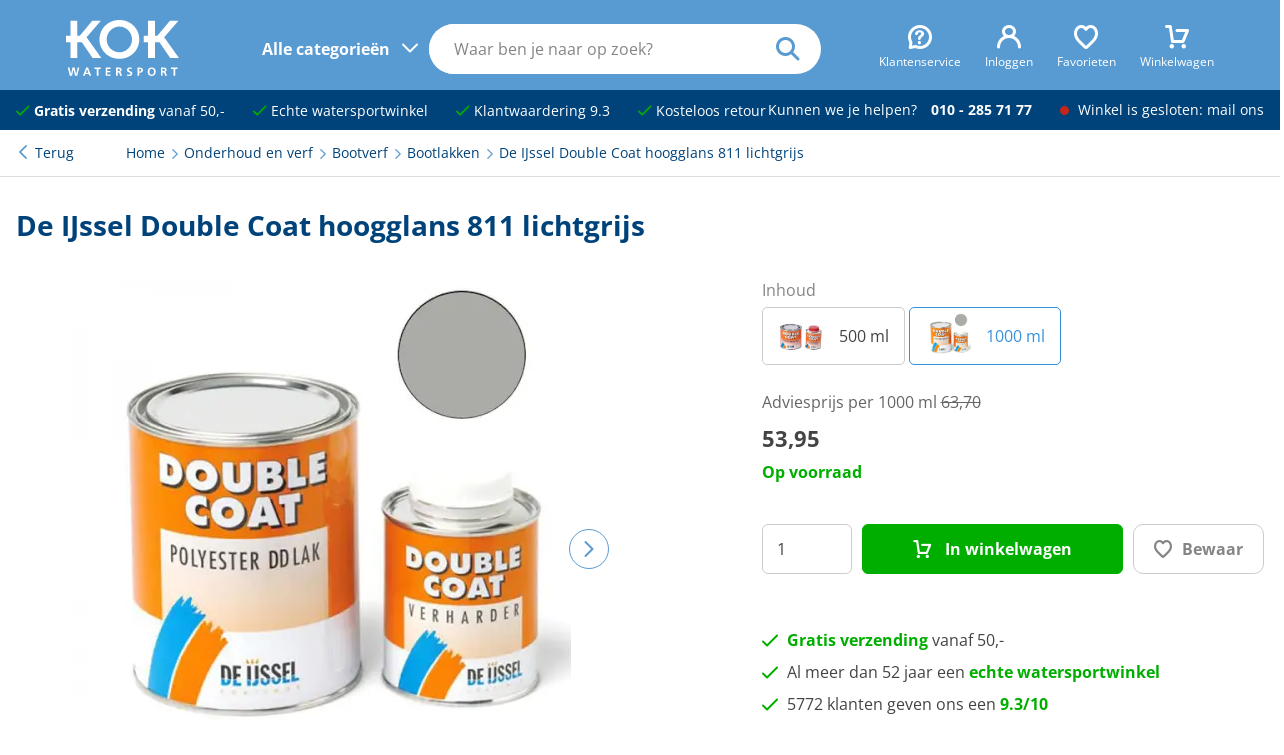

--- FILE ---
content_type: text/html; charset=UTF-8
request_url: https://kokwatersport.nl/product/de-ijssel-double-coat-hoogglans-811-lichtgrijs/27908
body_size: 19819
content:
<!DOCTYPE html>
<html lang="nl">
<head>
<!-- Google Tag Manager -->
        <script>(function(w,d,s,l,i){w[l]=w[l]||[];w[l].push({'gtm.start':
                    new Date().getTime(),event:'gtm.js'});var f=d.getElementsByTagName(s)[0],
                j=d.createElement(s),dl=l!='dataLayer'?'&l='+l:'';j.async=true;j.src=
                'https://www.googletagmanager.com/gtm.js?id='+i+dl;f.parentNode.insertBefore(j,f);
            })(window,document,'script','dataLayer','GTM-NP7JT2P');</script>
        <!-- End Google Tag Manager -->
    <!-- Website ontwerp en creatie door Atlantis Creative (atlantiscreative.nl) -->
<meta charset="utf-8">
<meta name="viewport" content="width=device-width, initial-scale=1, viewport-fit=cover">
<link rel="manifest" href="/mix-manifest.json" crossorigin="use-credentials">
<meta name="mobile-web-app-capable" content="yes">
<meta name="theme-color" content="#589bd3">
<meta name="msapplication-navbutton-color" content="#589bd3">


<meta name="apple-mobile-web-app-title" content="KOK watersport">

<link rel="apple-touch-icon" href="/icon.png">
<link rel="manifest" href="/site.webmanifest">
<title>De IJssel Double Coat hoogglans 811 lichtgrijs € 53,95</title>


<meta http-equiv="language" content="NL"><meta name="title" content="De IJssel Double Coat hoogglans 811 lichtgrijs"><meta property="og:title" content="De IJssel Double Coat hoogglans 811 lichtgrijs € 53,95"><meta property="twitter:title" content="De IJssel Double Coat hoogglans 811 lichtgrijs € 53,95"><meta name="description" content="Twee componenten polyurethaan lak hoogglans lichtgrijs. Eenvoudig te verwerken met kwast of roller, hoge krasvastheid, exceptioneel glansbehoud. Inhoud: 1000ml."><meta property="og:description" content="Twee componenten polyurethaan lak hoogglans lichtgrijs. Eenvoudig te verwerken met kwast of roller, hoge krasvastheid, exceptioneel glansbehoud. Inhoud: 1000ml."><meta property="twitter:description" content="Twee componenten polyurethaan lak hoogglans lichtgrijs. Eenvoudig te verwerken met kwast of roller, hoge krasvastheid, exceptioneel glansbehoud. Inhoud: 1000ml."/><link rel="canonical" href="https://kokwatersport.nl/product/de-ijssel-double-coat-hoogglans-811-lichtgrijs/27908"><meta property="og:type" content="website"/><meta property="og:image" content="https://cdn.kokwatersport.nl/1964/responsive/seo_de_ijssel_double_coat_hoogglans_811_lichtgrijs_0.webp"/><meta property="twitter:card" content="summary_large_image"/><meta property="twitter:url" content="https://kokwatersport.nl/product/de-ijssel-double-coat-hoogglans-811-lichtgrijs/27908"/><meta property="twitter:image" content="https://cdn.kokwatersport.nl/1964/responsive/seo_de_ijssel_double_coat_hoogglans_811_lichtgrijs_0.webp"/><meta property="og:url" content="https://kokwatersport.nl/product/de-ijssel-double-coat-hoogglans-811-lichtgrijs/27908"><meta property="og:site_name" content="KOK watersport"/>
<link rel="shortcut icon" href="/favicon.ico">


<style type="text/css">@font-face {font-family:Open Sans;font-style:normal;font-weight:400;src:url(/cf-fonts/v/open-sans/5.0.20/latin/wght/normal.woff2);unicode-range:U+0000-00FF,U+0131,U+0152-0153,U+02BB-02BC,U+02C6,U+02DA,U+02DC,U+0304,U+0308,U+0329,U+2000-206F,U+2074,U+20AC,U+2122,U+2191,U+2193,U+2212,U+2215,U+FEFF,U+FFFD;font-display:swap;}@font-face {font-family:Open Sans;font-style:normal;font-weight:400;src:url(/cf-fonts/v/open-sans/5.0.20/cyrillic-ext/wght/normal.woff2);unicode-range:U+0460-052F,U+1C80-1C88,U+20B4,U+2DE0-2DFF,U+A640-A69F,U+FE2E-FE2F;font-display:swap;}@font-face {font-family:Open Sans;font-style:normal;font-weight:400;src:url(/cf-fonts/v/open-sans/5.0.20/greek-ext/wght/normal.woff2);unicode-range:U+1F00-1FFF;font-display:swap;}@font-face {font-family:Open Sans;font-style:normal;font-weight:400;src:url(/cf-fonts/v/open-sans/5.0.20/greek/wght/normal.woff2);unicode-range:U+0370-03FF;font-display:swap;}@font-face {font-family:Open Sans;font-style:normal;font-weight:400;src:url(/cf-fonts/v/open-sans/5.0.20/latin-ext/wght/normal.woff2);unicode-range:U+0100-02AF,U+0304,U+0308,U+0329,U+1E00-1E9F,U+1EF2-1EFF,U+2020,U+20A0-20AB,U+20AD-20CF,U+2113,U+2C60-2C7F,U+A720-A7FF;font-display:swap;}@font-face {font-family:Open Sans;font-style:normal;font-weight:400;src:url(/cf-fonts/v/open-sans/5.0.20/vietnamese/wght/normal.woff2);unicode-range:U+0102-0103,U+0110-0111,U+0128-0129,U+0168-0169,U+01A0-01A1,U+01AF-01B0,U+0300-0301,U+0303-0304,U+0308-0309,U+0323,U+0329,U+1EA0-1EF9,U+20AB;font-display:swap;}@font-face {font-family:Open Sans;font-style:normal;font-weight:400;src:url(/cf-fonts/v/open-sans/5.0.20/cyrillic/wght/normal.woff2);unicode-range:U+0301,U+0400-045F,U+0490-0491,U+04B0-04B1,U+2116;font-display:swap;}@font-face {font-family:Open Sans;font-style:normal;font-weight:400;src:url(/cf-fonts/v/open-sans/5.0.20/hebrew/wght/normal.woff2);unicode-range:U+0590-05FF,U+200C-2010,U+20AA,U+25CC,U+FB1D-FB4F;font-display:swap;}@font-face {font-family:Open Sans;font-style:normal;font-weight:700;src:url(/cf-fonts/v/open-sans/5.0.20/cyrillic-ext/wght/normal.woff2);unicode-range:U+0460-052F,U+1C80-1C88,U+20B4,U+2DE0-2DFF,U+A640-A69F,U+FE2E-FE2F;font-display:swap;}@font-face {font-family:Open Sans;font-style:normal;font-weight:700;src:url(/cf-fonts/v/open-sans/5.0.20/greek/wght/normal.woff2);unicode-range:U+0370-03FF;font-display:swap;}@font-face {font-family:Open Sans;font-style:normal;font-weight:700;src:url(/cf-fonts/v/open-sans/5.0.20/latin-ext/wght/normal.woff2);unicode-range:U+0100-02AF,U+0304,U+0308,U+0329,U+1E00-1E9F,U+1EF2-1EFF,U+2020,U+20A0-20AB,U+20AD-20CF,U+2113,U+2C60-2C7F,U+A720-A7FF;font-display:swap;}@font-face {font-family:Open Sans;font-style:normal;font-weight:700;src:url(/cf-fonts/v/open-sans/5.0.20/greek-ext/wght/normal.woff2);unicode-range:U+1F00-1FFF;font-display:swap;}@font-face {font-family:Open Sans;font-style:normal;font-weight:700;src:url(/cf-fonts/v/open-sans/5.0.20/hebrew/wght/normal.woff2);unicode-range:U+0590-05FF,U+200C-2010,U+20AA,U+25CC,U+FB1D-FB4F;font-display:swap;}@font-face {font-family:Open Sans;font-style:normal;font-weight:700;src:url(/cf-fonts/v/open-sans/5.0.20/latin/wght/normal.woff2);unicode-range:U+0000-00FF,U+0131,U+0152-0153,U+02BB-02BC,U+02C6,U+02DA,U+02DC,U+0304,U+0308,U+0329,U+2000-206F,U+2074,U+20AC,U+2122,U+2191,U+2193,U+2212,U+2215,U+FEFF,U+FFFD;font-display:swap;}@font-face {font-family:Open Sans;font-style:normal;font-weight:700;src:url(/cf-fonts/v/open-sans/5.0.20/cyrillic/wght/normal.woff2);unicode-range:U+0301,U+0400-045F,U+0490-0491,U+04B0-04B1,U+2116;font-display:swap;}@font-face {font-family:Open Sans;font-style:normal;font-weight:700;src:url(/cf-fonts/v/open-sans/5.0.20/vietnamese/wght/normal.woff2);unicode-range:U+0102-0103,U+0110-0111,U+0128-0129,U+0168-0169,U+01A0-01A1,U+01AF-01B0,U+0300-0301,U+0303-0304,U+0308-0309,U+0323,U+0329,U+1EA0-1EF9,U+20AB;font-display:swap;}@font-face {font-family:Open Sans;font-style:normal;font-weight:800;src:url(/cf-fonts/v/open-sans/5.0.20/cyrillic-ext/wght/normal.woff2);unicode-range:U+0460-052F,U+1C80-1C88,U+20B4,U+2DE0-2DFF,U+A640-A69F,U+FE2E-FE2F;font-display:swap;}@font-face {font-family:Open Sans;font-style:normal;font-weight:800;src:url(/cf-fonts/v/open-sans/5.0.20/greek-ext/wght/normal.woff2);unicode-range:U+1F00-1FFF;font-display:swap;}@font-face {font-family:Open Sans;font-style:normal;font-weight:800;src:url(/cf-fonts/v/open-sans/5.0.20/vietnamese/wght/normal.woff2);unicode-range:U+0102-0103,U+0110-0111,U+0128-0129,U+0168-0169,U+01A0-01A1,U+01AF-01B0,U+0300-0301,U+0303-0304,U+0308-0309,U+0323,U+0329,U+1EA0-1EF9,U+20AB;font-display:swap;}@font-face {font-family:Open Sans;font-style:normal;font-weight:800;src:url(/cf-fonts/v/open-sans/5.0.20/cyrillic/wght/normal.woff2);unicode-range:U+0301,U+0400-045F,U+0490-0491,U+04B0-04B1,U+2116;font-display:swap;}@font-face {font-family:Open Sans;font-style:normal;font-weight:800;src:url(/cf-fonts/v/open-sans/5.0.20/hebrew/wght/normal.woff2);unicode-range:U+0590-05FF,U+200C-2010,U+20AA,U+25CC,U+FB1D-FB4F;font-display:swap;}@font-face {font-family:Open Sans;font-style:normal;font-weight:800;src:url(/cf-fonts/v/open-sans/5.0.20/latin/wght/normal.woff2);unicode-range:U+0000-00FF,U+0131,U+0152-0153,U+02BB-02BC,U+02C6,U+02DA,U+02DC,U+0304,U+0308,U+0329,U+2000-206F,U+2074,U+20AC,U+2122,U+2191,U+2193,U+2212,U+2215,U+FEFF,U+FFFD;font-display:swap;}@font-face {font-family:Open Sans;font-style:normal;font-weight:800;src:url(/cf-fonts/v/open-sans/5.0.20/greek/wght/normal.woff2);unicode-range:U+0370-03FF;font-display:swap;}@font-face {font-family:Open Sans;font-style:normal;font-weight:800;src:url(/cf-fonts/v/open-sans/5.0.20/latin-ext/wght/normal.woff2);unicode-range:U+0100-02AF,U+0304,U+0308,U+0329,U+1E00-1E9F,U+1EF2-1EFF,U+2020,U+20A0-20AB,U+20AD-20CF,U+2113,U+2C60-2C7F,U+A720-A7FF;font-display:swap;}</style>
<link rel="preload" as="style" href="https://kokwatersport.nl/build/assets/app-DP_rfXkG.css" /><link rel="modulepreload" href="https://kokwatersport.nl/build/assets/app-vlBlaPo9.js" /><link rel="stylesheet" href="https://kokwatersport.nl/build/assets/app-DP_rfXkG.css" /><script type="module" src="https://kokwatersport.nl/build/assets/app-vlBlaPo9.js"></script><meta name="csrf-token" content="So9ERkNfAvbudeFKndf4IqZliOYTFF3sbi5vqnCB">
<meta name="_token" content="So9ERkNfAvbudeFKndf4IqZliOYTFF3sbi5vqnCB"></head>
<body class="collapse-search">
<!-- Google Tag Manager (noscript) -->
        <noscript><iframe src="https://www.googletagmanager.com/ns.html?id=GTM-NP7JT2P"
                          height="0" width="0" style="display:none;visibility:hidden"></iframe></noscript>
        <!-- End Google Tag Manager (noscript) -->
    <div id="cc"></div>
<div id="overlay"></div>
<a href="#main" class="skiplink">naar hoofdinhoud</a>
<header>
  <div class="header">
    <div>

      
      <div class="header--trigger">
        
        <div class="nav--trigger">
          <div class="nav--trigger-icon">
            <div class="span"></div>
          </div>
          <div class="nav--trigger-desktop">
            <span>Alle categorieën</span>
          </div>
        </div>

        
        <div class="search--trigger">
          <i class="icon-search"></i>
        </div>
      </div>

      
      <div class="logo">
        <a href="/" title="Home">
          <svg xmlns="http://www.w3.org/2000/svg" data-name="Laag 1" viewBox="0 0 548.41 270.06"><path d="M50.75 398.86H29.26v-31.52h21.49v-71.92H84v71.92h12.31l60.46-71.92h41.55L129 374.79l71.9 100.58h-42.41l-52.44-76.51H84v76.51H50.75Z" style="fill:#fff" transform="translate(-29.26 -291.69)"/><path d="M226.64 385.39c0-34.95 29.24-62.18 61.61-62.18s61.61 27.23 61.61 62.18-29.23 62.19-61.61 62.19-61.61-27.22-61.61-62.19m-34.95 0c0 52.73 42.69 93.71 96.56 93.71s96.57-41 96.57-93.71-42.69-93.7-96.57-93.7-96.56 40.98-96.56 93.7M427.51 398.86H406v-31.52h21.49v-71.92h33.25v71.92h12.32l60.46-71.92h41.55l-69.35 79.37 71.93 100.58h-42.39l-52.44-76.51h-22.06v76.51h-33.25ZM37.73 521.18h8.4l7.43 31.89h.11l6.8-31.89h10.86l7 31.89h.11L86 521.18h7.77l-10.4 39.89H73l-7.2-31.89h-.11l-7.09 31.89H48.3ZM137.29 545.64h-11.66l5.77-16.46h.12Zm-25.72 15.43h8.29l3.48-9.15h16.18l3.43 9.15h8.85l-15.66-39.89h-9ZM178.5 527.46h-11.43v-6.28h30.86v6.28H186.5v33.61h-8ZM221.88 521.18h23.54v6.28h-15.54v9.83h14.23v6.29h-14.23v11.2h15.66v6.29h-23.66ZM279.83 527.46h2.63c4 0 8.45.4 8.45 5.21 0 5-4.51 5.54-8.45 5.54h-2.63Zm-8 33.61h8v-16.58h2.57c3.37 0 4.4 1.15 5.54 4.12l4.8 12.46h8.92l-6.4-15.6c-.8-1.78-2.06-4-4.23-4.12v-.11a9.13 9.13 0 0 0 8.23-9.26c0-11.09-10.23-10.8-18.8-10.8h-8.63ZM347.72 528.49a20.8 20.8 0 0 0-8.12-1.71c-2.74 0-6.28 1.2-6.28 5.54 0 6.92 17.48 4 17.48 17.37 0 8.75-6.91 12.06-15 12.06-4.34 0-6.29-.57-10.23-1.54l.75-7.2a19.2 19.2 0 0 0 9 2.46c3 0 7.08-1.55 7.08-5.15 0-7.6-17.49-4.46-17.49-17.65 0-8.92 6.92-12.18 13.95-12.18a30.1 30.1 0 0 1 9.54 1.43ZM384.24 527.46H387c4.11 0 7.6 1.6 7.6 6.23s-3.6 5.95-7.6 5.95h-2.8Zm-8 33.61h8v-15.15h3.37c8.57 0 15.37-3.37 15.37-12.68 0-9.55-7.94-12.06-16.63-12.06h-10.11ZM434 541c0-7 3.25-14.23 11.2-14.23s11.2 7.2 11.2 14.23c0 7.2-3 14.46-11.2 14.46S434 548.21 434 541m-8.35 0c0 12.23 6.75 20.74 19.55 20.74 12.63 0 19.54-8.68 19.54-20.74s-7-20.52-19.54-20.52c-12.73.01-19.59 8.3-19.59 20.52ZM498.19 527.46h2.63c4 0 8.46.4 8.46 5.21 0 5-4.51 5.54-8.46 5.54h-2.63Zm-8 33.61h8v-16.58h2.58c3.37 0 4.4 1.15 5.54 4.12l4.8 12.46H520l-6.4-15.6c-.8-1.78-2.05-4-4.23-4.12v-.11a9.13 9.13 0 0 0 8.23-9.26c0-11.09-10.23-10.8-18.8-10.8h-8.63ZM550.89 527.46h-11.43v-6.28h30.87v6.28H558.9v33.61h-8Z" style="fill:#fff" transform="translate(-29.26 -291.69)"/></svg>
        </a>
      </div>

      <div class="top-bar">
        <ul>
          <li>
            <span class="top-bar--mobile"><a href="#" class="js--open-overlay" data-overlay="overlay_customer_service"><i class="icon-question"></i><span>Klantenservice</span></a></span>
            <span class="top-bar--desktop"><a href="/p/klantenservice"><i class="icon-question"></i><span>Klantenservice</span></a></span>
          </li>
          <li id="js--header-account"><a href="https://kokwatersport.nl/account/login"><i class="icon-account"></i><span>Inloggen</span></a></li>
          <li id="js--header-favorites"><a href="https://kokwatersport.nl/favorites" title="Mijn favorieten"><i class="icon-heart"></i><span>Favorieten</span></a></li>
          <li id="js--header-shopping_cart"><a href="https://kokwatersport.nl/shoppingcart"><i class="icon-cart_1"></i><span>Winkelwagen</span></a></li>
        </ul>
      </div>

      
      <nav class="main-nav" id="main-nav">
        <div class="main-nav--body">
          <div class="main-nav--mobile">
            <span class="h2">Menu</span>
            <div class="nav--trigger active">
              <div class="nav--trigger-icon">
                <div class="span"></div>
              </div>
            </div>
          </div>
          <ul id="js--main-nav">
            <li class="nav--reset"><a href="#" class="Reset ">Alle categorieen</a></li>
            <li><a href="/navigatie" aria-expanded="false" class="nav--parent nav--touch">Navigatie</a><span><ul class="js--main-sub-nav"><li><a href="/navigatie/kaarten-en-pilots" aria-expanded="false" class="nav--parent">Kaarten en pilots</a><ul class="main--nav-sub"><li><a href="/navigatie/kaarten-en-pilots/kaarten">Kaarten</a></li><li><a href="/navigatie/kaarten-en-pilots/pilots">Pilots</a></li><li><a href="/navigatie/kaarten-en-pilots/almanakken">Almanakken</a></li><li><a href="/navigatie/kaarten-en-pilots/waterstanden">Waterstanden</a></li><li><a href="/navigatie/kaarten-en-pilots/kaartaccessoires">Kaartaccessoires</a></li></ul></li><li><a href="/navigatie/verrekijkers">Verrekijkers</a></li><li><a href="/navigatie/scheepsklokken">Scheepsklokken</a></li><li><a href="/navigatie/kompassen" aria-expanded="false" class="nav--parent">Kompassen</a><ul class="main--nav-sub"><li><a href="/navigatie/kompassen/handpeil">Handpeilkompassen</a></li><li><a href="/navigatie/kompassen/stuur">Stuurkompassen</a></li><li><a href="/navigatie/kompassen/toebehoren">Toebehoren</a></li></ul></li><li><a href="/navigatie/digitale-waterkaarten">Digitale waterkaarten</a></li><li><a href="/navigatie/boeken" aria-expanded="false" class="nav--parent">Boeken</a><ul class="main--nav-sub"><li><a href="/navigatie/boeken/informatieve-boeken">Informatieve boeken</a></li><li><a href="/navigatie/boeken/leesboeken">Leesboeken</a></li><li><a href="/navigatie/boeken/logboeken">Logboeken</a></li></ul></li><li><a href="/navigatie/kaartplotters-en-fishfinders">Kaartplotters en fishfinders</a></li><li><a href="/navigatie/multifunctionele-displays">Multifunctionele displays</a></li><li><a href="/navigatie/radar-domes">Radar domes</a></li><li><a href="/navigatie/marifoons" aria-expanded="false" class="nav--parent">Marifoons</a><ul class="main--nav-sub"><li><a href="/navigatie/marifoons/handheld">Handheld marifoons</a></li><li><a href="/navigatie/marifoons/inbouw">Inbouw marifoons</a></li><li><a href="/navigatie/marifoons/antennes">Antennes</a></li><li><a href="/navigatie/marifoons/toebehoren">Marifoon toebehoren</a></li></ul></li><li><a href="/navigatie/ais" aria-expanded="false" class="nav--parent">AIS</a><ul class="main--nav-sub"><li><a href="/navigatie/ais/ontvangers">Ontvangers</a></li><li><a href="/navigatie/ais/transponders">Transponders</a></li><li><a href="/navigatie/ais/splitters">Splitters</a></li><li><a href="/navigatie/ais/antennes">Antennes</a></li></ul></li><li><a href="/navigatie/navtex">Navtex</a></li><li><a href="/navigatie/stuurautomaten" aria-expanded="false" class="nav--parent">Stuurautomaten</a><ul class="main--nav-sub"><li><a href="/navigatie/stuurautomaten/onderdeks">Onderdeks</a></li><li><a href="/navigatie/stuurautomaten/bovendeks">Bovendeks</a></li><li><a href="/navigatie/stuurautomaten/helmstok">Helmstok stuurautomaten</a></li><li><a href="/navigatie/stuurautomaten/toebehoren-helmstok">Helmstok toebehoren</a></li></ul></li><li><a href="/navigatie/netwerkkabels" aria-expanded="false" class="nav--parent">Netwerkkabels</a><ul class="main--nav-sub"><li><a href="/navigatie/netwerkkabels/seatalk-ng">Seatalk NG</a></li><li><a href="/navigatie/netwerkkabels/nmea2000">NMEA2000</a></li><li><a href="/navigatie/netwerkkabels/raynet">Raynet</a></li><li><a href="/navigatie/netwerkkabels/yacht-devices">Yacht Devices</a></li></ul></li><li><a href="/navigatie/instrumenten" aria-expanded="false" class="nav--parent">Instrumenten</a><ul class="main--nav-sub"><li><a href="/navigatie/instrumenten/gps-snelheidsmeters">GPS snelheidsmeters</a></li><li><a href="/navigatie/instrumenten/snelheidsmeters">Snelheidsmeters</a></li><li><a href="/navigatie/instrumenten/dieptemeters">Dieptemeters</a></li><li><a href="/navigatie/instrumenten/diepte-snelheid-combi">Diepte-snelheid combi</a></li><li><a href="/navigatie/instrumenten/windmeters">Windmeters</a></li><li><a href="/navigatie/instrumenten/multifunctionele-displays">Multifunctionele displays</a></li><li><a href="/navigatie/instrumenten/elektronische-kompassen">Elektronische kompassen</a></li><li><a href="/navigatie/instrumenten/toebehoren">Navigatie instrumenten toebehoren</a></li></ul></li><li><a href="/navigatie/zeilhorloges">Zeilhorloges</a></li><li><a href="/navigatie/montagebrackets">Montagebrackets</a></li></ul></span></li><li><a href="/dekuitrusting" aria-expanded="false" class="nav--parent nav--touch">Dekuitrusting</a><span><ul class="js--main-sub-nav"><li><a href="/dekuitrusting/zwemtrappen" aria-expanded="false" class="nav--parent">Zwemtrappen</a><ul class="main--nav-sub"><li><a href="/dekuitrusting/zwemtrappen/rvs">RVS zwemtrappen</a></li><li><a href="/dekuitrusting/zwemtrappen/aluminium">Aluminium zwemtrappen</a></li><li><a href="/dekuitrusting/zwemtrappen/kunststof">Kunststof zwemtrappen</a></li><li><a href="/dekuitrusting/zwemtrappen/hout">Houten zwemtrappen</a></li><li><a href="/dekuitrusting/zwemtrappen/toebehoren">Toebehoren</a></li></ul></li><li><a href="/dekuitrusting/siermasten">Siermasten</a></li><li><a href="/dekuitrusting/railingbeslag" aria-expanded="false" class="nav--parent">Railingbeslag</a><ul class="main--nav-sub"><li><a href="/dekuitrusting/railingbeslag/handgrepen">Handgrepen</a></li><li><a href="/dekuitrusting/railingbeslag/railingsteunen">Railingsteunen</a></li><li><a href="/dekuitrusting/railingbeslag/buizen">Buizen</a></li><li><a href="/dekuitrusting/railingbeslag/preekstoelen">Preekstoelen</a></li><li><a href="/dekuitrusting/railingbeslag/railingklemmen">Railingklemmen</a></li><li><a href="/dekuitrusting/railingbeslag/scepters">Scepters</a></li><li><a href="/dekuitrusting/railingbeslag/klembeugels">Klembeugels</a></li><li><a href="/dekuitrusting/railingbeslag/railingdraadsets">Railingdraadsets</a></li><li><a href="/dekuitrusting/railingbeslag/railingnet">Railingnet</a></li><li><a href="/dekuitrusting/railingbeslag/davits">Davits</a></li></ul></li><li><a href="/dekuitrusting/scheepsvlaggen" aria-expanded="false" class="nav--parent">Scheepsvlaggen</a><ul class="main--nav-sub"><li><a href="/dekuitrusting/scheepsvlaggen/nederland">Nederland</a></li><li><a href="/dekuitrusting/scheepsvlaggen/buitenland">Buitenland</a></li><li><a href="/dekuitrusting/scheepsvlaggen/provincie">Provincie</a></li><li><a href="/dekuitrusting/scheepsvlaggen/diversen">Diversen</a></li></ul></li><li><a href="/dekuitrusting/vlaggenstokken" aria-expanded="false" class="nav--parent">Vlaggenstokken</a><ul class="main--nav-sub"><li><a href="/dekuitrusting/vlaggenstokken/hout">Houten vlaggenstokken</a></li><li><a href="/dekuitrusting/vlaggenstokken/rvs">RVS vlaggenstokken</a></li><li><a href="/dekuitrusting/vlaggenstokken/chroom-vlaggenstokken">Chroom vlaggenstokken</a></li><li><a href="/dekuitrusting/vlaggenstokken/houders">Vlaggenstokhouders</a></li></ul></li><li><a href="/dekuitrusting/dekbekleding">Dekbekleding</a></li><li><a href="/dekuitrusting/zon-en-regententen" aria-expanded="false" class="nav--parent">Zon- en regententen</a><ul class="main--nav-sub"><li><a href="/dekuitrusting/zon-en-regententen/kuiptenten">Kuiptenten</a></li><li><a href="/dekuitrusting/zon-en-regententen/biminitops">Biminitops</a></li><li><a href="/dekuitrusting/zon-en-regententen/zonneschermen">Zonneschermen</a></li></ul></li><li><a href="/dekuitrusting/dekkleden">Dekkleden</a></li><li><a href="/dekuitrusting/boothoezen">Boothoezen</a></li><li><a href="/dekuitrusting/buiskapbeslag">Buiskapbeslag</a></li><li><a href="/dekuitrusting/vogelverschrikkers">Vogelverschrikkers</a></li></ul></span></li><li><a href="/ankeren-en-afmeren" aria-expanded="false" class="nav--parent nav--touch">Ankeren en afmeren</a><span><ul class="js--main-sub-nav"><li><a href="/ankeren-en-afmeren/afmeren" aria-expanded="false" class="nav--parent">Afmeren</a><ul class="main--nav-sub"><li><a href="/ankeren-en-afmeren/afmeren/bolders">Bolders</a></li><li><a href="/ankeren-en-afmeren/afmeren/kikkers">Kikkers</a></li><li><a href="/ankeren-en-afmeren/afmeren/boegklampen">Boegklampen</a></li><li><a href="/ankeren-en-afmeren/afmeren/schuurlijsten">Schuurlijsten</a></li><li><a href="/ankeren-en-afmeren/afmeren/landvasttrekkers">Landvasttrekkers</a></li><li><a href="/ankeren-en-afmeren/afmeren/stootranden">Stootranden</a></li><li><a href="/ankeren-en-afmeren/afmeren/steigerringen">Steigerringen</a></li><li><a href="/ankeren-en-afmeren/afmeren/bootshaken">Bootshaken</a></li></ul></li><li><a href="/ankeren-en-afmeren/ankeren" aria-expanded="false" class="nav--parent">Ankeren</a><ul class="main--nav-sub"><li><a href="/ankeren-en-afmeren/ankeren/ankers">Ankers</a></li><li><a href="/ankeren-en-afmeren/ankeren/ankerbollen">Ankerbollen</a></li><li><a href="/ankeren-en-afmeren/ankeren/ankerboeien">Ankerboeien</a></li><li><a href="/ankeren-en-afmeren/ankeren/ankerrollen">Ankerrollen</a></li><li><a href="/ankeren-en-afmeren/ankeren/ankerkettingen">Ankerkettingen</a></li><li><a href="/ankeren-en-afmeren/ankeren/ankerlieren">Ankerlieren</a></li><li><a href="/ankeren-en-afmeren/ankeren/ankerlijnen">Ankerlijnen</a></li><li><a href="/ankeren-en-afmeren/ankeren/grondpennen">Grondpennen</a></li></ul></li><li><a href="/ankeren-en-afmeren/stootwillen-fenders" aria-expanded="false" class="nav--parent">Stootwillen en fenders</a><ul class="main--nav-sub"><li><a href="/ankeren-en-afmeren/stootwillen-fenders/majoni-fenders">Majoni fenders</a></li><li><a href="/ankeren-en-afmeren/stootwillen-fenders/steigerfenders">Steigerfenders</a></li><li><a href="/ankeren-en-afmeren/stootwillen-fenders/ringfenders">Ringfenders</a></li><li><a href="/ankeren-en-afmeren/stootwillen-fenders/opstap">Opstap stootwillen</a></li><li><a href="/ankeren-en-afmeren/stootwillen-fenders/boegfenders">Boegfenders</a></li><li><a href="/ankeren-en-afmeren/stootwillen-fenders/balfenders">Bolfenders</a></li><li><a href="/ankeren-en-afmeren/stootwillen-fenders/dumpy-fenders">Dumpy fenders</a></li><li><a href="/ankeren-en-afmeren/stootwillen-fenders/platte-fenders">Platte fenders</a></li><li><a href="/ankeren-en-afmeren/stootwillen-fenders/toebehoren">Toebehoren</a></li></ul></li><li><a href="/ankeren-en-afmeren/boot-beveiliging" aria-expanded="false" class="nav--parent">Bootbeveiliging</a><ul class="main--nav-sub"><li><a href="/ankeren-en-afmeren/boot-beveiliging/disselsloten">Disselsloten</a></li><li><a href="/ankeren-en-afmeren/boot-beveiliging/kabelsloten">Kabelsloten</a></li><li><a href="/ankeren-en-afmeren/boot-beveiliging/kettingsloten">Kettingsloten</a></li><li><a href="/ankeren-en-afmeren/boot-beveiliging/hangsloten">Hangsloten</a></li><li><a href="/ankeren-en-afmeren/boot-beveiliging/steigersloten">Steigersloten</a></li></ul></li></ul></span></li><li><a href="/onderhoud-en-verf" aria-expanded="false" class="nav--parent nav--touch">Onderhoud en verf</a><span><ul class="js--main-sub-nav"><li><a href="/onderhoud-en-verf/bootverf" aria-expanded="false" class="nav--parent">Bootverf</a><ul class="main--nav-sub"><li><a href="/onderhoud-en-verf/bootverf/antifouling">Antifouling</a></li><li><a href="/onderhoud-en-verf/bootverf/bootlakken">Bootlakken</a></li><li><a href="/onderhoud-en-verf/bootverf/waterlijn">Waterlijnverf</a></li><li><a href="/onderhoud-en-verf/bootverf/bilgeverf">Bilgeverf</a></li><li><a href="/onderhoud-en-verf/bootverf/antislipverf">Antislipverf</a></li><li><a href="/onderhoud-en-verf/bootverf/primers">Primers</a></li><li><a href="/onderhoud-en-verf/bootverf/vernissen-en-olien">Vernissen en oliën</a></li><li><a href="/onderhoud-en-verf/bootverf/verdunners">Verdunners</a></li><li><a href="/onderhoud-en-verf/bootverf/plamuur">Plamuur</a></li><li><a href="/onderhoud-en-verf/bootverf/afbijtmiddelen">Afbijtmiddelen</a></li></ul></li><li><a href="/onderhoud-en-verf/schildertoebehoren" aria-expanded="false" class="nav--parent">Schildertoebehoren</a><ul class="main--nav-sub"><li><a href="/onderhoud-en-verf/schildertoebehoren/schuurmiddelen">Schuurmiddelen</a></li><li><a href="/onderhoud-en-verf/schildertoebehoren/tapes">Tapes</a></li><li><a href="/onderhoud-en-verf/schildertoebehoren/gereedschappen">Gereedschappen</a></li><li><a href="/onderhoud-en-verf/schildertoebehoren/kwasten">Kwasten</a></li><li><a href="/onderhoud-en-verf/schildertoebehoren/rollers">Rollers</a></li></ul></li><li><a href="/onderhoud-en-verf/schoonmaakproducten" aria-expanded="false" class="nav--parent">Schoonmaakproducten</a><ul class="main--nav-sub"><li><a href="/onderhoud-en-verf/schoonmaakproducten/bootreinigers">Bootreinigers</a></li><li><a href="/onderhoud-en-verf/schoonmaakproducten/teakreinigers">Teakreinigers</a></li><li><a href="/onderhoud-en-verf/schoonmaakproducten/doekreinigers">Doekreinigers</a></li><li><a href="/onderhoud-en-verf/schoonmaakproducten/insectenreinigers">Insectenreinigers</a></li><li><a href="/onderhoud-en-verf/schoonmaakproducten/tankreinigers">Tankreinigers</a></li></ul></li><li><a href="/onderhoud-en-verf/onderhoudsproducten" aria-expanded="false" class="nav--parent">Onderhoudsproducten</a><ul class="main--nav-sub"><li><a href="/onderhoud-en-verf/onderhoudsproducten/teakonderhoud">Teakonderhoud</a></li><li><a href="/onderhoud-en-verf/onderhoudsproducten/doekonderhoud">Doekonderhoud</a></li><li><a href="/onderhoud-en-verf/onderhoudsproducten/tankonderhoud">Tankonderhoud</a></li><li><a href="/onderhoud-en-verf/onderhoudsproducten/toiletonderhoud">Toiletonderhoud</a></li><li><a href="/onderhoud-en-verf/onderhoudsproducten/rubberboot">Rubberboot onderhoud</a></li><li><a href="/onderhoud-en-verf/onderhoudsproducten/brandstofonderhoud">Brandstof</a></li><li><a href="/onderhoud-en-verf/onderhoudsproducten/polish-en-was">Polish en Was</a></li><li><a href="/onderhoud-en-verf/onderhoudsproducten/antivries">Antivries</a></li><li><a href="/onderhoud-en-verf/onderhoudsproducten/koelvloeistoffen">Koelvloeistoffen</a></li><li><a href="/onderhoud-en-verf/onderhoudsproducten/olien-en-smeermiddelen">Oliën en smeermiddelen</a></li></ul></li><li><a href="/onderhoud-en-verf/schoonmaaktoebehoren" aria-expanded="false" class="nav--parent">Schoonmaaktoebehoren</a><ul class="main--nav-sub"><li><a href="/onderhoud-en-verf/schoonmaaktoebehoren/borstels-en-sponzen">Borstels en sponzen</a></li><li><a href="/onderhoud-en-verf/schoonmaaktoebehoren/schuurpads">Schuurpads</a></li><li><a href="/onderhoud-en-verf/schoonmaaktoebehoren/doeken">Doeken</a></li><li><a href="/onderhoud-en-verf/schoonmaaktoebehoren/putsen">Putsen</a></li></ul></li><li><a href="/onderhoud-en-verf/lijmen-afdichtingsmateriaal" aria-expanded="false" class="nav--parent">Lijmen & afdichtingsmateriaal</a><ul class="main--nav-sub"><li><a href="/onderhoud-en-verf/lijmen-afdichtingsmateriaal/rubbers">Rubbers</a></li><li><a href="/onderhoud-en-verf/lijmen-afdichtingsmateriaal/kitten">Kitten</a></li><li><a href="/onderhoud-en-verf/lijmen-afdichtingsmateriaal/isolatiepastas">Isolatiepasta's</a></li><li><a href="/onderhoud-en-verf/lijmen-afdichtingsmateriaal/lijmen">Lijmen</a></li><li><a href="/onderhoud-en-verf/lijmen-afdichtingsmateriaal/schuim">Schuim</a></li><li><a href="/onderhoud-en-verf/lijmen-afdichtingsmateriaal/tapes">Tapes</a></li></ul></li><li><a href="/onderhoud-en-verf/epoxy-polyester-producten" aria-expanded="false" class="nav--parent">Epoxy & polyester producten</a><ul class="main--nav-sub"><li><a href="/onderhoud-en-verf/epoxy-polyester-producten/epoxys">Epoxy's</a></li><li><a href="/onderhoud-en-verf/epoxy-polyester-producten/polyester">Polyester producten</a></li><li><a href="/onderhoud-en-verf/epoxy-polyester-producten/glasmatten">Glasmatten</a></li><li><a href="/onderhoud-en-verf/epoxy-polyester-producten/glasweefsels">Glasweefsels</a></li><li><a href="/onderhoud-en-verf/epoxy-polyester-producten/gereedschap">Gereedschap</a></li></ul></li><li><a href="/onderhoud-en-verf/teakproppen">Teakproppen</a></li><li><a href="/onderhoud-en-verf/zeilreparatie-producten">Zeilreparatie producten</a></li><li><a href="/onderhoud-en-verf/tapes" aria-expanded="false" class="nav--parent">Tapes</a><ul class="main--nav-sub"><li><a href="/onderhoud-en-verf/tapes/waterlijn">Waterlijntapes</a></li><li><a href="/onderhoud-en-verf/tapes/antislip">Antisliptapes</a></li><li><a href="/onderhoud-en-verf/tapes/reparatietapes">Reparatietapes</a></li><li><a href="/onderhoud-en-verf/tapes/dubbelzijdig">Dubbelzijdige tapes</a></li><li><a href="/onderhoud-en-verf/tapes/spreader-tapes">Spreader tapes</a></li><li><a href="/onderhoud-en-verf/tapes/zeilreparatie-tapes">Zeilreparatie tapes</a></li><li><a href="/onderhoud-en-verf/tapes/klittenband">Klittenband</a></li><li><a href="/onderhoud-en-verf/tapes/overige-tapes">Overige tapes</a></li></ul></li></ul></span></li><li><a href="/elektra" aria-expanded="false" class="nav--parent nav--touch">Elektra</a><span><ul class="js--main-sub-nav"><li><a href="/elektra/stroomvoorziening" aria-expanded="false" class="nav--parent">Stroomvoorziening</a><ul class="main--nav-sub"><li><a href="/elektra/stroomvoorziening/scheepsaccus">Scheepsaccu's</a></li><li><a href="/elektra/stroomvoorziening/dc-distributie-systemen">DC distributie systemen</a></li><li><a href="/elektra/stroomvoorziening/acculaders">Acculaders</a></li><li><a href="/elektra/stroomvoorziening/acculader-omvormer-combis">Acculader-omvormer combi's</a></li><li><a href="/elektra/stroomvoorziening/accumonitors">Accumonitors</a></li><li><a href="/elektra/stroomvoorziening/accuschakelaars">Accuschakelaars</a></li><li><a href="/elektra/stroomvoorziening/accutoebehoren">Accutoebehoren</a></li><li><a href="/elektra/stroomvoorziening/omvormers">Omvormers</a></li><li><a href="/elektra/stroomvoorziening/dc-dc-omvormers">DC-DC omvormers</a></li><li><a href="/elektra/stroomvoorziening/dc-dc-laders">DC-DC laders</a></li><li><a href="/elektra/stroomvoorziening/omschakelautomaten">Omschakelautomaten</a></li><li><a href="/elektra/stroomvoorziening/scheidingstrafos">Scheidingstrafo's</a></li><li><a href="/elektra/stroomvoorziening/accuscheiding">Accuscheiding</a></li><li><a href="/elektra/stroomvoorziening/windgeneratoren">Windgeneratoren</a></li><li><a href="/elektra/stroomvoorziening/boot-zonnepanelen">Boot zonnepanelen</a></li><li><a href="/elektra/stroomvoorziening/batterijen">Batterijen</a></li><li><a href="/elektra/stroomvoorziening/remotes">Remotes</a></li><li><a href="/elektra/stroomvoorziening/powerbanks">Powerbanks</a></li></ul></li><li><a href="/elektra/kabeltoebehoren" aria-expanded="false" class="nav--parent">Kabeltoebehoren</a><ul class="main--nav-sub"><li><a href="/elektra/kabeltoebehoren/kabels">Kabels</a></li><li><a href="/elektra/kabeltoebehoren/kabelschoenen">Kabelschoenen</a></li><li><a href="/elektra/kabeltoebehoren/schakelaars">Schakelaars</a></li><li><a href="/elektra/kabeltoebehoren/stopcontacten">Stopcontacten</a></li><li><a href="/elektra/kabeltoebehoren/stekkers">Stekkers</a></li><li><a href="/elektra/kabeltoebehoren/installatie-accessoires">Installatie accessoires</a></li><li><a href="/elektra/kabeltoebehoren/contactsloten">Contactsloten</a></li><li><a href="/elektra/kabeltoebehoren/doorvoeren">Doorvoeren</a></li><li><a href="/elektra/kabeltoebehoren/zekeringen">Zekeringen</a></li><li><a href="/elektra/kabeltoebehoren/coax-materiaal">Coax materiaal</a></li><li><a href="/elektra/kabeltoebehoren/schakelpanelen">Schakelpanelen</a></li><li><a href="/elektra/kabeltoebehoren/controlelampen">Controlelampen</a></li></ul></li><li><a href="/elektra/bootverlichting" aria-expanded="false" class="nav--parent">Bootverlichting</a><ul class="main--nav-sub"><li><a href="/elektra/bootverlichting/gloei-en-ledlampen">Gloei- en ledlampen</a></li><li><a href="/elektra/bootverlichting/interieurverlichting">Interieurverlichting</a></li><li><a href="/elektra/bootverlichting/navigatie">Navigatieverlichting</a></li><li><a href="/elektra/bootverlichting/deklichten">Deklichten</a></li><li><a href="/elektra/bootverlichting/zaklampen">Zaklampen</a></li><li><a href="/elektra/bootverlichting/hoofdlampen">Hoofdlampen</a></li><li><a href="/elektra/bootverlichting/schijnwerpers">Schijnwerpers</a></li><li><a href="/elektra/bootverlichting/tafellantaarns">Tafellantaarns</a></li></ul></li><li><a href="/elektra/apparaten-en-accessoires" aria-expanded="false" class="nav--parent">Apparaten en accessoires</a><ul class="main--nav-sub"><li><a href="/elektra/apparaten-en-accessoires/ruitenwissers">Ruitenwissers</a></li><li><a href="/elektra/apparaten-en-accessoires/scheepshoorns">Scheepshoorns</a></li><li><a href="/elektra/apparaten-en-accessoires/gasdetectoren">Gasdetectoren</a></li><li><a href="/elektra/apparaten-en-accessoires/bootradios">Bootradio's</a></li><li><a href="/elektra/apparaten-en-accessoires/speakers">Speakers</a></li><li><a href="/elektra/apparaten-en-accessoires/versterkers">Versterkers</a></li><li><a href="/elektra/apparaten-en-accessoires/antennes">Antennes</a></li></ul></li></ul></span></li><li><a href="/kleding-en-schoenen" aria-expanded="false" class="nav--parent nav--touch">Kleding en schoenen</a><span><ul class="js--main-sub-nav"><li><a href="/kleding-en-schoenen/schoeisel" aria-expanded="false" class="nav--parent">Schoeisel</a><ul class="main--nav-sub"><li><a href="/kleding-en-schoenen/schoeisel/zeillaarzen">Zeillaarzen</a></li><li><a href="/kleding-en-schoenen/schoeisel/bootschoenen">Bootschoenen</a></li><li><a href="/kleding-en-schoenen/schoeisel/waterschoenen">Waterschoenen</a></li><li><a href="/kleding-en-schoenen/schoeisel/slippers">Slippers</a></li></ul></li><li><a href="/kleding-en-schoenen/zeilkleding" aria-expanded="false" class="nav--parent">Zeilkleding</a><ul class="main--nav-sub"><li><a href="/kleding-en-schoenen/zeilkleding/jassen">Zeiljassen</a></li><li><a href="/kleding-en-schoenen/zeilkleding/broeken">Zeilbroeken</a></li><li><a href="/kleding-en-schoenen/zeilkleding/zeilshorts-korte-zeilbroek">Zeilshorts/Korte zeilbroek</a></li><li><a href="/kleding-en-schoenen/zeilkleding/shirts">Zeilshirts</a></li><li><a href="/kleding-en-schoenen/zeilkleding/rash-vest">Rash vests</a></li><li><a href="/kleding-en-schoenen/zeilkleding/softshell">Softshell</a></li><li><a href="/kleding-en-schoenen/zeilkleding/droogpakken">Droogpakken</a></li><li><a href="/kleding-en-schoenen/zeilkleding/spraytops">Spraytops</a></li><li><a href="/kleding-en-schoenen/zeilkleding/fleece">Fleece</a></li><li><a href="/kleding-en-schoenen/zeilkleding/kneepads">Kneepads</a></li></ul></li><li><a href="/kleding-en-schoenen/zeilhandschoenen">Zeilhandschoenen</a></li><li><a href="/kleding-en-schoenen/thermokleding" aria-expanded="false" class="nav--parent">Thermokleding</a><ul class="main--nav-sub"><li><a href="/kleding-en-schoenen/thermokleding/thermoshirts">Thermoshirts</a></li><li><a href="/kleding-en-schoenen/thermokleding/thermobroeken">Thermobroeken</a></li></ul></li><li><a href="/kleding-en-schoenen/neopreen" aria-expanded="false" class="nav--parent">Neopreen kleding</a><ul class="main--nav-sub"><li><a href="/kleding-en-schoenen/neopreen/wetsuits">Wetsuits</a></li><li><a href="/kleding-en-schoenen/neopreen/shortys">Shorty's</a></li><li><a href="/kleding-en-schoenen/neopreen/long-johns">Long johns</a></li><li><a href="/kleding-en-schoenen/neopreen/tops">Tops</a></li><li><a href="/kleding-en-schoenen/neopreen/trousers">Trousers</a></li></ul></li><li><a href="/kleding-en-schoenen/accessoires" aria-expanded="false" class="nav--parent">Accessoires</a><ul class="main--nav-sub"><li><a href="/kleding-en-schoenen/accessoires/tassen">Tassen</a></li><li><a href="/kleding-en-schoenen/accessoires/riemen">Riemen</a></li><li><a href="/kleding-en-schoenen/accessoires/petten">Caps/Petten</a></li><li><a href="/kleding-en-schoenen/accessoires/hoeden">Hoeden</a></li><li><a href="/kleding-en-schoenen/accessoires/mutsen">Mutsen</a></li><li><a href="/kleding-en-schoenen/accessoires/sokken">Sokken</a></li><li><a href="/kleding-en-schoenen/accessoires/sjaals">Sjaals</a></li><li><a href="/kleding-en-schoenen/accessoires/zonnebrillen">Zonnebrillen</a></li></ul></li><li><a href="/kleding-en-schoenen/maritieme-kleding" aria-expanded="false" class="nav--parent">Maritieme kleding</a><ul class="main--nav-sub"><li><a href="/kleding-en-schoenen/maritieme-kleding/jassen">Jassen</a></li><li><a href="/kleding-en-schoenen/maritieme-kleding/broeken">Broeken</a></li><li><a href="/kleding-en-schoenen/maritieme-kleding/shorts-korte-broek">Shorts/Korte broek</a></li><li><a href="/kleding-en-schoenen/maritieme-kleding/vesten">Vesten</a></li><li><a href="/kleding-en-schoenen/maritieme-kleding/truien">Truien</a></li><li><a href="/kleding-en-schoenen/maritieme-kleding/jurken-rokken">Jurken en rokken</a></li><li><a href="/kleding-en-schoenen/maritieme-kleding/shirts">Shirts</a></li><li><a href="/kleding-en-schoenen/maritieme-kleding/poloshirts">Poloshirts</a></li><li><a href="/kleding-en-schoenen/maritieme-kleding/bodywarmers">Bodywarmers</a></li></ul></li><li><a href="/kleding-en-schoenen/onderhoudsproducten">Onderhoudsproducten</a></li></ul></span></li><li><a href="/sanitair" aria-expanded="false" class="nav--parent nav--touch">Sanitair</a><span><ul class="js--main-sub-nav"><li><a href="/sanitair/boottoiletten" aria-expanded="false" class="nav--parent">Boottoiletten</a><ul class="main--nav-sub"><li><a href="/sanitair/boottoiletten/elektrisch">Elektrische toiletten</a></li><li><a href="/sanitair/boottoiletten/handmatig">Handmatige toiletten</a></li><li><a href="/sanitair/boottoiletten/chemisch">Chemische toiletten</a></li><li><a href="/sanitair/boottoiletten/toebehoren">Toebehoren</a></li></ul></li><li><a href="/sanitair/pompen" aria-expanded="false" class="nav--parent">Pompen</a><ul class="main--nav-sub"><li><a href="/sanitair/pompen/hydrofoor">Hydrofoorpompen</a></li><li><a href="/sanitair/pompen/dekwas">Dekwaspompen</a></li><li><a href="/sanitair/pompen/douche">Douchepompen</a></li><li><a href="/sanitair/pompen/vuilwaterpompen">Vuilwaterpompen</a></li><li><a href="/sanitair/pompen/diesel">Dieselpompen</a></li><li><a href="/sanitair/pompen/handlens">Handlenspompen</a></li><li><a href="/sanitair/pompen/bilgepompen">Bilgepompen</a></li><li><a href="/sanitair/pompen/vlotterschakelaars">Vlotterschakelaars</a></li><li><a href="/sanitair/pompen/drinkwater">Drinkwaterpompen</a></li><li><a href="/sanitair/pompen/drinkwaterfilters">Drinkwaterfilters</a></li><li><a href="/sanitair/pompen/toebehoren">Toebehoren</a></li></ul></li><li><a href="/sanitair/tanks" aria-expanded="false" class="nav--parent">Tanks</a><ul class="main--nav-sub"><li><a href="/sanitair/tanks/vuilwater">Vuilwatertanks</a></li><li><a href="/sanitair/tanks/drinkwater">Drinkwatertanks</a></li><li><a href="/sanitair/tanks/universeel">Universele tanks</a></li><li><a href="/sanitair/tanks/jerrycans">Jerrycans</a></li><li><a href="/sanitair/tanks/inspectiedeksels">Inspectiedeksels</a></li></ul></li><li><a href="/sanitair/watervoorziening" aria-expanded="false" class="nav--parent">Watervoorziening</a><ul class="main--nav-sub"><li><a href="/sanitair/watervoorziening/scheepsboilers">Scheepsboilers</a></li><li><a href="/sanitair/watervoorziening/wasbakken">Wasbakken</a></li><li><a href="/sanitair/watervoorziening/kranen">Kranen</a></li><li><a href="/sanitair/watervoorziening/douche-toebehoren">Douche toebehoren</a></li></ul></li><li><a href="/sanitair/fitwerk" aria-expanded="false" class="nav--parent">Fitwerk</a><ul class="main--nav-sub"><li><a href="/sanitair/fitwerk/afsluiters">Afsluiters</a></li><li><a href="/sanitair/fitwerk/bochten">Bochten</a></li><li><a href="/sanitair/fitwerk/eindstop">Eindstop</a></li><li><a href="/sanitair/fitwerk/hep2o">Hep2O</a></li><li><a href="/sanitair/fitwerk/huiddoorvoeren">Huiddoorvoeren</a></li><li><a href="/sanitair/fitwerk/nippels">Nippels</a></li><li><a href="/sanitair/fitwerk/slangklemmen">Slangklemmen</a></li><li><a href="/sanitair/fitwerk/schotdoorvoeren">Schotdoorvoeren</a></li><li><a href="/sanitair/fitwerk/slangpilaren">Slangpilaren</a></li><li><a href="/sanitair/fitwerk/slangverbinders">Slangverbinders</a></li><li><a href="/sanitair/fitwerk/sokken">Sokken</a></li><li><a href="/sanitair/fitwerk/terugslagkleppen">Terugslagkleppen</a></li><li><a href="/sanitair/fitwerk/verdeelstukken">Verdeelstukken</a></li><li><a href="/sanitair/fitwerk/verloopringen">Verloopringen</a></li><li><a href="/sanitair/fitwerk/waterslangen">Waterslangen</a></li><li><a href="/sanitair/fitwerk/zuigkorven">Zuigkorven</a></li><li><a href="/sanitair/fitwerk/whale-quick-connect">Whale Quick Connect</a></li><li><a href="/sanitair/fitwerk/slangbeugels">Slangbeugels</a></li></ul></li></ul></span></li><li><a href="/kajuit-en-kombuis" aria-expanded="false" class="nav--parent nav--touch">Kajuit en kombuis</a><span><ul class="js--main-sub-nav"><li><a href="/kajuit-en-kombuis/koken-aan-boord" aria-expanded="false" class="nav--parent">Koken aan boord</a><ul class="main--nav-sub"><li><a href="/kajuit-en-kombuis/koken-aan-boord/gasfittingen">Gasfittingen</a></li><li><a href="/kajuit-en-kombuis/koken-aan-boord/bootfornuizen">Bootfornuizen</a></li><li><a href="/kajuit-en-kombuis/koken-aan-boord/barbecues">Barbecues</a></li></ul></li><li><a href="/kajuit-en-kombuis/koelkasten-en-units" aria-expanded="false" class="nav--parent">Koelkasten en -units</a><ul class="main--nav-sub"><li><a href="/kajuit-en-kombuis/koelkasten-en-units/koelkasten">Koelkasten</a></li><li><a href="/kajuit-en-kombuis/koelkasten-en-units/koelunits">Koelunits</a></li><li><a href="/kajuit-en-kombuis/koelkasten-en-units/koelboxen">Koelboxen</a></li><li><a href="/kajuit-en-kombuis/koelkasten-en-units/koellades">Koellades</a></li><li><a href="/kajuit-en-kombuis/koelkasten-en-units/toebehoren">Toebehoren</a></li></ul></li><li><a href="/kajuit-en-kombuis/bootkachels" aria-expanded="false" class="nav--parent">Bootkachels</a><ul class="main--nav-sub"><li><a href="/kajuit-en-kombuis/bootkachels/luchtverwarmers">Luchtverwarmers</a></li><li><a href="/kajuit-en-kombuis/bootkachels/waterverwarmers">Waterverwarmers</a></li><li><a href="/kajuit-en-kombuis/bootkachels/mobiel">Mobiele verwarming</a></li><li><a href="/kajuit-en-kombuis/bootkachels/toebehoren">Toebehoren</a></li></ul></li><li><a href="/kajuit-en-kombuis/ventilatie" aria-expanded="false" class="nav--parent">Ventilatie</a><ul class="main--nav-sub"><li><a href="/kajuit-en-kombuis/ventilatie/vluchtluiken">Vluchtluiken</a></li><li><a href="/kajuit-en-kombuis/ventilatie/dekventilatoren">Dekventilatoren</a></li><li><a href="/kajuit-en-kombuis/ventilatie/luchthappers">Luchthappers</a></li><li><a href="/kajuit-en-kombuis/ventilatie/patrijspoorten">Patrijspoorten</a></li><li><a href="/kajuit-en-kombuis/ventilatie/ventilatieroosters">Ventilatieroosters</a></li><li><a href="/kajuit-en-kombuis/ventilatie/afzuigers">Afzuigers</a></li><li><a href="/kajuit-en-kombuis/ventilatie/luchtschelpen">Luchtschelpen</a></li><li><a href="/kajuit-en-kombuis/ventilatie/ontvochtigers">Ontvochtigers</a></li><li><a href="/kajuit-en-kombuis/ventilatie/inspectieluiken">Inspectieluiken</a></li><li><a href="/kajuit-en-kombuis/ventilatie/raambekleding">Raambekleding</a></li><li><a href="/kajuit-en-kombuis/ventilatie/raamrubbers">Raamrubbers</a></li><li><a href="/kajuit-en-kombuis/ventilatie/ventilatoren">Ventilatoren</a></li></ul></li><li><a href="/kajuit-en-kombuis/hang-en-sluitwerk" aria-expanded="false" class="nav--parent">Hang- en sluitwerk</a><ul class="main--nav-sub"><li><a href="/kajuit-en-kombuis/hang-en-sluitwerk/scharnieren">Scharnieren</a></li><li><a href="/kajuit-en-kombuis/hang-en-sluitwerk/luikbeslag">Luikbeslag</a></li><li><a href="/kajuit-en-kombuis/hang-en-sluitwerk/deurbeslag">Deurbeslag</a></li><li><a href="/kajuit-en-kombuis/hang-en-sluitwerk/kledinghaken">Kledinghaken</a></li></ul></li><li><a href="/kajuit-en-kombuis/bevestigers" aria-expanded="false" class="nav--parent">Bevestigers</a><ul class="main--nav-sub"><li><a href="/kajuit-en-kombuis/bevestigers/bevestigingsogen">Bevestigingsogen</a></li><li><a href="/kajuit-en-kombuis/bevestigers/bouten">Bouten</a></li><li><a href="/kajuit-en-kombuis/bevestigers/schroeven">Schroeven</a></li><li><a href="/kajuit-en-kombuis/bevestigers/moeren">Moeren</a></li><li><a href="/kajuit-en-kombuis/bevestigers/ringen">Ringen</a></li><li><a href="/kajuit-en-kombuis/bevestigers/popnagels">Popnagels</a></li><li><a href="/kajuit-en-kombuis/bevestigers/splitpennen">Splitpennen</a></li><li><a href="/kajuit-en-kombuis/bevestigers/borgringen">Borgringen</a></li><li><a href="/kajuit-en-kombuis/bevestigers/dropnosepinnen">Dropnosepinnen</a></li><li><a href="/kajuit-en-kombuis/bevestigers/veerborgclips">Veerborgclips</a></li></ul></li></ul></span></li><li><a href="/techniek-en-motor" aria-expanded="false" class="nav--parent nav--touch">Techniek en motor</a><span><ul class="js--main-sub-nav"><li><a href="/techniek-en-motor/motoraccessoires" aria-expanded="false" class="nav--parent">Motoraccessoires</a><ul class="main--nav-sub"><li><a href="/techniek-en-motor/motoraccessoires/brandstoffilters">Brandstoffilters</a></li><li><a href="/techniek-en-motor/motoraccessoires/carterpompen">Carterpompen</a></li><li><a href="/techniek-en-motor/motoraccessoires/geluidsisolatie">Geluidsisolatie</a></li><li><a href="/techniek-en-motor/motoraccessoires/motorsteunen">Motorsteunen</a></li><li><a href="/techniek-en-motor/motoraccessoires/oliefilters">Oliefilters</a></li><li><a href="/techniek-en-motor/motoraccessoires/v-snaren">V-snaren</a></li><li><a href="/techniek-en-motor/motoraccessoires/servicekits">Servicekits</a></li><li><a href="/techniek-en-motor/motoraccessoires/luchtfilters">Luchtfilters</a></li><li><a href="/techniek-en-motor/motoraccessoires/pakkingen">Pakkingen</a></li></ul></li><li><a href="/techniek-en-motor/motorinstrumenten" aria-expanded="false" class="nav--parent">Motorinstrumenten</a><ul class="main--nav-sub"><li><a href="/techniek-en-motor/motorinstrumenten/oliedrukmeters">Oliedrukmeters</a></li><li><a href="/techniek-en-motor/motorinstrumenten/amperemeters">Ampèremeters</a></li><li><a href="/techniek-en-motor/motorinstrumenten/toerentellers">Toerentellers</a></li><li><a href="/techniek-en-motor/motorinstrumenten/roerstandmeters">Roerstandmeters</a></li><li><a href="/techniek-en-motor/motorinstrumenten/voltmeters">Voltmeters</a></li><li><a href="/techniek-en-motor/motorinstrumenten/temperatuurmeters">Temperatuurmeters</a></li><li><a href="/techniek-en-motor/motorinstrumenten/urentellers">Urentellers</a></li><li><a href="/techniek-en-motor/motorinstrumenten/klokken">Klokken</a></li><li><a href="/techniek-en-motor/motorinstrumenten/sensoren">Sensoren</a></li></ul></li><li><a href="/techniek-en-motor/schroefasaccessoires" aria-expanded="false" class="nav--parent">Schroefasaccessoires</a><ul class="main--nav-sub"><li><a href="/techniek-en-motor/schroefasaccessoires/vetkoord">Vetkoord</a></li><li><a href="/techniek-en-motor/schroefasaccessoires/rubberlager">Rubberlager</a></li><li><a href="/techniek-en-motor/schroefasaccessoires/vetpers">Vetpers</a></li><li><a href="/techniek-en-motor/schroefasaccessoires/touwsnijder">Touwsnijder</a></li></ul></li><li><a href="/techniek-en-motor/uitlaataccessoires" aria-expanded="false" class="nav--parent">Uitlaataccessoires</a><ul class="main--nav-sub"><li><a href="/techniek-en-motor/uitlaataccessoires/uitlaatslangen">Uitlaatslangen</a></li><li><a href="/techniek-en-motor/uitlaataccessoires/uitlaat-zwanenhals">Uitlaat-zwanenhals</a></li><li><a href="/techniek-en-motor/uitlaataccessoires/gaswater-afscheider">Gas/water- afscheider</a></li><li><a href="/techniek-en-motor/uitlaataccessoires/waterlock-geluiddempers">Waterlock-geluiddempers</a></li><li><a href="/techniek-en-motor/uitlaataccessoires/uitlaatdoorvoer">Uitlaatdoorvoer</a></li><li><a href="/techniek-en-motor/uitlaataccessoires/slangverbinders">Slangverbinders</a></li><li><a href="/techniek-en-motor/uitlaataccessoires/beluchters">Beluchters</a></li></ul></li><li><a href="/techniek-en-motor/tanks-en-accessoires" aria-expanded="false" class="nav--parent">Tanks en accessoires</a><ul class="main--nav-sub"><li><a href="/techniek-en-motor/tanks-en-accessoires/brandstoftanks">Brandstoftanks</a></li><li><a href="/techniek-en-motor/tanks-en-accessoires/brandstofslangen">Brandstofslangen</a></li><li><a href="/techniek-en-motor/tanks-en-accessoires/dekdoppen">Dekdoppen</a></li><li><a href="/techniek-en-motor/tanks-en-accessoires/ontluchters">Ontluchters</a></li><li><a href="/techniek-en-motor/tanks-en-accessoires/brandstofmeters">Brandstofmeters</a></li><li><a href="/techniek-en-motor/tanks-en-accessoires/tankvlotters">Tankvlotters</a></li></ul></li><li><a href="/techniek-en-motor/koelwateraccessoires" aria-expanded="false" class="nav--parent">Koelwateraccessoires</a><ul class="main--nav-sub"><li><a href="/techniek-en-motor/koelwateraccessoires/filters">Filters</a></li><li><a href="/techniek-en-motor/koelwateraccessoires/impellers">Impellers</a></li><li><a href="/techniek-en-motor/koelwateraccessoires/pompen">Pompen</a></li><li><a href="/techniek-en-motor/koelwateraccessoires/zeven">Zeven</a></li></ul></li><li><a href="/techniek-en-motor/afstandbedieningen" aria-expanded="false" class="nav--parent">Afstandbedieningen</a><ul class="main--nav-sub"><li><a href="/techniek-en-motor/afstandbedieningen/controls">Controls</a></li><li><a href="/techniek-en-motor/afstandbedieningen/kabels">Kabels</a></li><li><a href="/techniek-en-motor/afstandbedieningen/toebehoren">Toebehoren</a></li></ul></li><li><a href="/techniek-en-motor/elektrische-buitenboordmotoren">Elektrische buitenboordmotoren</a></li><li><a href="/techniek-en-motor/anodes" aria-expanded="false" class="nav--parent">Anodes</a><ul class="main--nav-sub"><li><a href="/techniek-en-motor/anodes/huid">Huidanodes</a></li><li><a href="/techniek-en-motor/anodes/as">Asanodes</a></li><li><a href="/techniek-en-motor/anodes/blad">Bladanodes</a></li><li><a href="/techniek-en-motor/anodes/motor">Motoranodes</a></li><li><a href="/techniek-en-motor/anodes/schroef">Schroefanodes</a></li><li><a href="/techniek-en-motor/anodes/hekmotor-buitenboordmotor">Hekmotor BB motor anodes</a></li></ul></li><li><a href="/techniek-en-motor/buitenboordmotor-accessoires" aria-expanded="false" class="nav--parent">Buitenboordmotor accessoires</a><ul class="main--nav-sub"><li><a href="/techniek-en-motor/buitenboordmotor-accessoires/sloten">Buitenboordmotorsloten</a></li><li><a href="/techniek-en-motor/buitenboordmotor-accessoires/electro-motor-toebehoren">Electro motor toebehoren</a></li><li><a href="/techniek-en-motor/buitenboordmotor-accessoires/aansluit-toebehoren">Aansluit toebehoren</a></li><li><a href="/techniek-en-motor/buitenboordmotor-accessoires/brandstofstekkers">Brandstofstekkers</a></li><li><a href="/techniek-en-motor/buitenboordmotor-accessoires/breekpennen">Breekpennen</a></li><li><a href="/techniek-en-motor/buitenboordmotor-accessoires/trolleys">Trolleys</a></li><li><a href="/techniek-en-motor/buitenboordmotor-accessoires/jerrycans">Jerrycans</a></li><li><a href="/techniek-en-motor/buitenboordmotor-accessoires/outboard-covers">Outboard covers</a></li><li><a href="/techniek-en-motor/buitenboordmotor-accessoires/hydrofoils">Hydrofoils</a></li><li><a href="/techniek-en-motor/buitenboordmotor-accessoires/motorstoelen">Motorstoelen</a></li><li><a href="/techniek-en-motor/buitenboordmotor-accessoires/mob-beveiliging">MOB beveiliging</a></li><li><a href="/techniek-en-motor/buitenboordmotor-accessoires/propellorhoezen">Propellorhoezen</a></li><li><a href="/techniek-en-motor/buitenboordmotor-accessoires/ruddersafe">Ruddersafe</a></li><li><a href="/techniek-en-motor/buitenboordmotor-accessoires/spoelers">Spoelers</a></li><li><a href="/techniek-en-motor/buitenboordmotor-accessoires/slangen">Slangen</a></li><li><a href="/techniek-en-motor/buitenboordmotor-accessoires/brandstoftanks">Brandstoftanks</a></li><li><a href="/techniek-en-motor/buitenboordmotor-accessoires/verlengers">Verlengers</a></li></ul></li><li><a href="/techniek-en-motor/boegschroefsystemen" aria-expanded="false" class="nav--parent">Boegschroefsystemen</a><ul class="main--nav-sub"><li><a href="/techniek-en-motor/boegschroefsystemen/boegschroeven">Boegschroeven</a></li><li><a href="/techniek-en-motor/boegschroefsystemen/tunnels">Boegschroeftunnels</a></li><li><a href="/techniek-en-motor/boegschroefsystemen/bedieningspanelen">Bedieningspanelen</a></li><li><a href="/techniek-en-motor/boegschroefsystemen/onderdelen">Onderdelen</a></li></ul></li><li><a href="/techniek-en-motor/besturingen" aria-expanded="false" class="nav--parent">Besturingen</a><ul class="main--nav-sub"><li><a href="/techniek-en-motor/besturingen/stuurwielen">Stuurwielen</a></li><li><a href="/techniek-en-motor/besturingen/hydrauliek">Hydrauliek</a></li><li><a href="/techniek-en-motor/besturingen/kabel">Kabel besturing</a></li></ul></li><li><a href="/techniek-en-motor/trim-tabs">Trim Tabs</a></li></ul></span></li><li><a href="/tuigage-en-dekbeslag" aria-expanded="false" class="nav--parent nav--touch">Tuigage en dekbeslag</a><span><ul class="js--main-sub-nav"><li><a href="/tuigage-en-dekbeslag/dekbeslag" aria-expanded="false" class="nav--parent">Dekbeslag</a><ul class="main--nav-sub"><li><a href="/tuigage-en-dekbeslag/dekbeslag/dekogen">Dekogen</a></li><li><a href="/tuigage-en-dekbeslag/dekbeslag/genua-beslag">Genua beslag</a></li><li><a href="/tuigage-en-dekbeslag/dekbeslag/overloop-systemen">Overloop systemen</a></li><li><a href="/tuigage-en-dekbeslag/dekbeslag/schootklemmen">Schootklemmen</a></li><li><a href="/tuigage-en-dekbeslag/dekbeslag/valgeleiders">Valgeleiders</a></li><li><a href="/tuigage-en-dekbeslag/dekbeslag/valstoppers">Valstoppers</a></li></ul></li><li><a href="/tuigage-en-dekbeslag/blokken">Katrolblokken</a></li><li><a href="/tuigage-en-dekbeslag/schootlieren" aria-expanded="false" class="nav--parent">Schootlieren</a><ul class="main--nav-sub"><li><a href="/tuigage-en-dekbeslag/schootlieren/aluminium">Aluminium lieren</a></li><li><a href="/tuigage-en-dekbeslag/schootlieren/chroom">Chromen lieren</a></li><li><a href="/tuigage-en-dekbeslag/schootlieren/lierhendels">Lierhendels</a></li><li><a href="/tuigage-en-dekbeslag/schootlieren/lierhoezen">Lierhoezen</a></li><li><a href="/tuigage-en-dekbeslag/schootlieren/toebehoren">Toebehoren</a></li></ul></li><li><a href="/tuigage-en-dekbeslag/sluitingen" aria-expanded="false" class="nav--parent">Sluitingen</a><ul class="main--nav-sub"><li><a href="/tuigage-en-dekbeslag/sluitingen/d-sluitingen">D-sluitingen</a></li><li><a href="/tuigage-en-dekbeslag/sluitingen/harp">Harpsluitingen</a></li><li><a href="/tuigage-en-dekbeslag/sluitingen/softlink">Softlink sluitingen</a></li><li><a href="/tuigage-en-dekbeslag/sluitingen/karabijnhaken">Karabijnhaken</a></li><li><a href="/tuigage-en-dekbeslag/sluitingen/snapshackles">Snapshackles</a></li><li><a href="/tuigage-en-dekbeslag/sluitingen/val">Valsluitingen</a></li><li><a href="/tuigage-en-dekbeslag/sluitingen/wartels">Wartels</a></li><li><a href="/tuigage-en-dekbeslag/sluitingen/harpsleutels">Harpsleutels</a></li></ul></li><li><a href="/tuigage-en-dekbeslag/mast-toebehoren" aria-expanded="false" class="nav--parent">Mast toebehoren</a><ul class="main--nav-sub"><li><a href="/tuigage-en-dekbeslag/mast-toebehoren/windvanen">Windvanen</a></li><li><a href="/tuigage-en-dekbeslag/mast-toebehoren/maststeps">Maststeps</a></li><li><a href="/tuigage-en-dekbeslag/mast-toebehoren/leuvers-en-mastsledes">Leuvers en mastsledes</a></li><li><a href="/tuigage-en-dekbeslag/mast-toebehoren/bootsmanstoelen">Bootsmanstoelen</a></li><li><a href="/tuigage-en-dekbeslag/mast-toebehoren/puttingen">Puttingen</a></li><li><a href="/tuigage-en-dekbeslag/mast-toebehoren/spannerhoezen">Spannerhoezen</a></li><li><a href="/tuigage-en-dekbeslag/mast-toebehoren/spanners">Spanners</a></li></ul></li><li><a href="/tuigage-en-dekbeslag/touwwerk" aria-expanded="false" class="nav--parent">Touwwerk</a><ul class="main--nav-sub"><li><a href="/tuigage-en-dekbeslag/touwwerk/kousen">Kousen</a></li><li><a href="/tuigage-en-dekbeslag/touwwerk/elastiek">Elastiek</a></li><li><a href="/tuigage-en-dekbeslag/touwwerk/landvasten">Landvasten</a></li><li><a href="/tuigage-en-dekbeslag/touwwerk/schoten">Schoten</a></li><li><a href="/tuigage-en-dekbeslag/touwwerk/trimlijnen">Trimlijnen</a></li><li><a href="/tuigage-en-dekbeslag/touwwerk/vallen-schoten">Vallen & schoten</a></li><li><a href="/tuigage-en-dekbeslag/touwwerk/vlaggenlijnen">Vlaggenlijnen</a></li><li><a href="/tuigage-en-dekbeslag/touwwerk/takelgaren">Takelgaren</a></li><li><a href="/tuigage-en-dekbeslag/touwwerk/splitsgereedschap">Splitsgereedschap</a></li><li><a href="/tuigage-en-dekbeslag/touwwerk/toebehoren">Toebehoren</a></li></ul></li><li><a href="/tuigage-en-dekbeslag/tuigage" aria-expanded="false" class="nav--parent">Tuigage</a><ul class="main--nav-sub"><li><a href="/tuigage-en-dekbeslag/tuigage/spinnakerbomen">Spinnakerbomen</a></li><li><a href="/tuigage-en-dekbeslag/tuigage/spinnakerboombeslag">Spinnakerboombeslag</a></li><li><a href="/tuigage-en-dekbeslag/tuigage/rolreefsystemen">Rolreefsystemen</a></li><li><a href="/tuigage-en-dekbeslag/tuigage/giekophouders">Giekophouders</a></li><li><a href="/tuigage-en-dekbeslag/tuigage/helmstokverlengers">Helmstokverlengers</a></li><li><a href="/tuigage-en-dekbeslag/tuigage/stagbenodigdheden">Stagbenodigdheden</a></li><li><a href="/tuigage-en-dekbeslag/tuigage/zaling-toebehoren">Zaling toebehoren</a></li><li><a href="/tuigage-en-dekbeslag/tuigage/reefhaakjes">Reefhaakjes</a></li><li><a href="/tuigage-en-dekbeslag/tuigage/zeilbinders">Zeilbinders</a></li><li><a href="/tuigage-en-dekbeslag/tuigage/zeillatten">Zeillatten</a></li><li><a href="/tuigage-en-dekbeslag/tuigage/zeildoekaccessoires">Zeildoekaccessoires</a></li></ul></li><li><a href="/tuigage-en-dekbeslag/dinghy-toebehoren">Dinghy toebehoren</a></li></ul></span></li><li><a href="/veiligheid" aria-expanded="false" class="nav--parent nav--touch">Veiligheid</a><span><ul class="js--main-sub-nav"><li><a href="/veiligheid/zwemvesten" aria-expanded="false" class="nav--parent">Zwemvesten</a><ul class="main--nav-sub"><li><a href="/veiligheid/zwemvesten/volwassenen">Zwemvest volwassenen</a></li><li><a href="/veiligheid/zwemvesten/kinderen">Zwemvest kinderen</a></li><li><a href="/veiligheid/zwemvesten/honden">Zwemvest honden</a></li></ul></li><li><a href="/veiligheid/reddingsvesten" aria-expanded="false" class="nav--parent">Reddingsvesten</a><ul class="main--nav-sub"><li><a href="/veiligheid/reddingsvesten/vaststof">Vaststof reddingsvesten</a></li><li><a href="/veiligheid/reddingsvesten/automatisch">Automatische reddingsvesten</a></li><li><a href="/veiligheid/reddingsvesten/kinderen">Kinder reddingsvesten</a></li><li><a href="/veiligheid/reddingsvesten/toebehoren">Toebehoren</a></li></ul></li><li><a href="/veiligheid/reddingsboeien">Reddingsboeien</a></li><li><a href="/veiligheid/reddingskussens">Reddingskussens</a></li><li><a href="/veiligheid/radarreflectoren">Radarreflectoren</a></li><li><a href="/veiligheid/noodsignalen-en-zenders" aria-expanded="false" class="nav--parent">Noodsignalen en -zenders</a><ul class="main--nav-sub"><li><a href="/veiligheid/noodsignalen-en-zenders/epirb-en-plb">Epirb en PLB</a></li><li><a href="/veiligheid/noodsignalen-en-zenders/mob">MOB</a></li><li><a href="/veiligheid/noodsignalen-en-zenders/handsignalen">Handsignalen</a></li><li><a href="/veiligheid/noodsignalen-en-zenders/pakketten">Pakketten</a></li></ul></li><li><a href="/veiligheid/reddingsvlotten">Reddingsvlotten</a></li><li><a href="/veiligheid/reddingsmiddelen" aria-expanded="false" class="nav--parent">Reddingsmiddelen</a><ul class="main--nav-sub"><li><a href="/veiligheid/reddingsmiddelen/brandblussers">Brandblussers</a></li><li><a href="/veiligheid/reddingsmiddelen/reddingslijnen">Reddingslijnen</a></li><li><a href="/veiligheid/reddingsmiddelen/drijfankers">Drijfankers</a></li><li><a href="/veiligheid/reddingsmiddelen/verbanddozen">Verbanddozen</a></li><li><a href="/veiligheid/reddingsmiddelen/isolatiedekens">Isolatiedekens</a></li><li><a href="/veiligheid/reddingsmiddelen/grab-bags">Grab bags</a></li><li><a href="/veiligheid/reddingsmiddelen/joon">Joon</a></li><li><a href="/veiligheid/reddingsmiddelen/lekstoppers">Lekstoppers</a></li><li><a href="/veiligheid/reddingsmiddelen/misthoorns">Misthoorns</a></li><li><a href="/veiligheid/reddingsmiddelen/veiligheidsgordels">Veiligheidsgordels</a></li><li><a href="/veiligheid/reddingsmiddelen/veiligheidsladders">Veiligheidsladders</a></li><li><a href="/veiligheid/reddingsmiddelen/zeilmessen">Zeilmessen</a></li><li><a href="/veiligheid/reddingsmiddelen/kabelscharen">Kabelscharen</a></li></ul></li></ul></span></li><li><a href="/boten-toebehoren-en-fun" aria-expanded="false" class="nav--parent nav--touch">Boten, toebehoren en fun</a><span><ul class="js--main-sub-nav"><li><a href="/boten-toebehoren-en-fun/opblaasboten" aria-expanded="false" class="nav--parent">Opblaasboten</a><ul class="main--nav-sub"><li><a href="/boten-toebehoren-en-fun/opblaasboten/rubber">Rubberboten</a></li><li><a href="/boten-toebehoren-en-fun/opblaasboten/luchtpompen">Luchtpompen</a></li><li><a href="/boten-toebehoren-en-fun/opblaasboten/transportwielen">Transportwielen</a></li><li><a href="/boten-toebehoren-en-fun/opblaasboten/reparatiesetjes">Reparatiesetjes</a></li><li><a href="/boten-toebehoren-en-fun/opblaasboten/toebehoren">Toebehoren</a></li></ul></li><li><a href="/boten-toebehoren-en-fun/fun-artikelen" aria-expanded="false" class="nav--parent">Fun artikelen</a><ul class="main--nav-sub"><li><a href="/boten-toebehoren-en-fun/fun-artikelen/funtubes">Funtubes</a></li><li><a href="/boten-toebehoren-en-fun/fun-artikelen/waterskis">Waterski's</a></li><li><a href="/boten-toebehoren-en-fun/fun-artikelen/kneeboards">Kneeboards</a></li><li><a href="/boten-toebehoren-en-fun/fun-artikelen/multi-purpose-boards">Multi Purpose Boards</a></li><li><a href="/boten-toebehoren-en-fun/fun-artikelen/wakeboards">Wakeboards</a></li><li><a href="/boten-toebehoren-en-fun/fun-artikelen/toebehoren">Toebehoren</a></li></ul></li><li><a href="/boten-toebehoren-en-fun/roeimiddelen" aria-expanded="false" class="nav--parent">Roeimiddelen</a><ul class="main--nav-sub"><li><a href="/boten-toebehoren-en-fun/roeimiddelen/roeidollen">Roeidollen</a></li><li><a href="/boten-toebehoren-en-fun/roeimiddelen/peddels">Peddels</a></li></ul></li><li><a href="/boten-toebehoren-en-fun/trailertoebehoren" aria-expanded="false" class="nav--parent">Trailertoebehoren</a><ul class="main--nav-sub"><li><a href="/boten-toebehoren-en-fun/trailertoebehoren/trailerlieren">Trailerlieren</a></li><li><a href="/boten-toebehoren-en-fun/trailertoebehoren/lierbanden">Lierbanden</a></li><li><a href="/boten-toebehoren-en-fun/trailertoebehoren/lierkabels">Lierkabels</a></li><li><a href="/boten-toebehoren-en-fun/trailertoebehoren/spanbanden">Spanbanden</a></li><li><a href="/boten-toebehoren-en-fun/trailertoebehoren/trailerrollen">Trailerrollen</a></li></ul></li><li><a href="/boten-toebehoren-en-fun/boottoebehoren" aria-expanded="false" class="nav--parent">Boottoebehoren</a><ul class="main--nav-sub"><li><a href="/boten-toebehoren-en-fun/boottoebehoren/lenspluggen">Lenspluggen</a></li><li><a href="/boten-toebehoren-en-fun/boottoebehoren/hoosvaten">Hoosvaten</a></li><li><a href="/boten-toebehoren-en-fun/boottoebehoren/hengelhouders">Hengelhouders</a></li></ul></li></ul></span></li><li><a href="/meubels-en-lifestyle" aria-expanded="false" class="nav--parent nav--touch">Meubels en lifestyle</a><span><ul class="js--main-sub-nav"><li><a href="/meubels-en-lifestyle/meubels" aria-expanded="false" class="nav--parent">Meubels</a><ul class="main--nav-sub"><li><a href="/meubels-en-lifestyle/meubels/dekstoelen">Dekstoelen</a></li><li><a href="/meubels-en-lifestyle/meubels/stuurstoelen">Bootstoelen</a></li><li><a href="/meubels-en-lifestyle/meubels/tafels">Tafels</a></li><li><a href="/meubels-en-lifestyle/meubels/tafelbladen">Tafelbladen</a></li><li><a href="/meubels-en-lifestyle/meubels/tafelpoten">Tafelpoten</a></li></ul></li><li><a href="/meubels-en-lifestyle/nautische-lifestyle" aria-expanded="false" class="nav--parent">Nautische lifestyle</a><ul class="main--nav-sub"><li><a href="/meubels-en-lifestyle/nautische-lifestyle/bootservies">Bootservies</a></li><li><a href="/meubels-en-lifestyle/nautische-lifestyle/keukentextiel">Keukentextiel</a></li><li><a href="/meubels-en-lifestyle/nautische-lifestyle/tafeltextiel">Tafeltextiel</a></li><li><a href="/meubels-en-lifestyle/nautische-lifestyle/bootkussens">Bootkussens</a></li><li><a href="/meubels-en-lifestyle/nautische-lifestyle/beddengoed">Beddengoed</a></li><li><a href="/meubels-en-lifestyle/nautische-lifestyle/strandlakens">Strandlakens</a></li><li><a href="/meubels-en-lifestyle/nautische-lifestyle/deurmatten">Deurmatten</a></li><li><a href="/meubels-en-lifestyle/nautische-lifestyle/koeltassen">Koeltassen</a></li><li><a href="/meubels-en-lifestyle/nautische-lifestyle/sleutelhangers">Sleutelhangers</a></li><li><a href="/meubels-en-lifestyle/nautische-lifestyle/teak-en-opberg-artikelen">Teak en opberg artikelen</a></li><li><a href="/meubels-en-lifestyle/nautische-lifestyle/bekerhouders">Bekerhouders</a></li><li><a href="/meubels-en-lifestyle/nautische-lifestyle/tassen">Tassen</a></li></ul></li><li><a href="/meubels-en-lifestyle/huishoudelijke-apparaten">Huishoudelijke apparaten</a></li></ul></span></li>
            <li class="sale"><a href="https://kokwatersport.nl/sale" class="nav--parent nav--touch" title="Sale">Sale</a><ul class="js--main-sub-nav"><li><a href="https://kokwatersport.nl/sale/boten-toebehoren-en-fun" title="Boten, toebehoren en fun">Boten, toebehoren en fun</a><ul><li><a href="https://kokwatersport.nl/sale/boten-toebehoren-en-fun/fun-artikelen" title="Fun artikelen">Fun artikelen</a></li></ul></li><li><a href="https://kokwatersport.nl/sale/kleding-en-schoenen" title="Kleding en schoenen">Kleding en schoenen</a><ul><li><a href="https://kokwatersport.nl/sale/kleding-en-schoenen/maritieme-kleding" title="Maritieme kleding">Maritieme kleding</a></li><li><a href="https://kokwatersport.nl/sale/kleding-en-schoenen/zeilkleding" title="Zeilkleding">Zeilkleding</a></li><li><a href="https://kokwatersport.nl/sale/kleding-en-schoenen/zeilhandschoenen" title="Zeilhandschoenen">Zeilhandschoenen</a></li><li><a href="https://kokwatersport.nl/sale/kleding-en-schoenen/schoeisel" title="Schoeisel">Schoeisel</a></li><li><a href="https://kokwatersport.nl/sale/kleding-en-schoenen/thermokleding" title="Thermokleding">Thermokleding</a></li><li><a href="https://kokwatersport.nl/sale/kleding-en-schoenen/accessoires" title="Accessoires">Accessoires</a></li><li><a href="https://kokwatersport.nl/sale/kleding-en-schoenen/neopreen" title="Neopreen kleding">Neopreen kleding</a></li></ul></li><li><a href="https://kokwatersport.nl/sale/elektra" title="Elektra">Elektra</a><ul><li><a href="https://kokwatersport.nl/sale/elektra/stroomvoorziening" title="Stroomvoorziening">Stroomvoorziening</a></li><li><a href="https://kokwatersport.nl/sale/elektra/kabeltoebehoren" title="Kabeltoebehoren">Kabeltoebehoren</a></li></ul></li><li><a href="https://kokwatersport.nl/sale/meubels-en-lifestyle" title="Meubels en lifestyle">Meubels en lifestyle</a><ul><li><a href="https://kokwatersport.nl/sale/meubels-en-lifestyle/nautische-lifestyle" title="Nautische lifestyle">Nautische lifestyle</a></li><li><a href="https://kokwatersport.nl/sale/meubels-en-lifestyle/meubels" title="Meubels">Meubels</a></li></ul></li><li><a href="https://kokwatersport.nl/sale/tuigage-en-dekbeslag" title="Tuigage en dekbeslag">Tuigage en dekbeslag</a><ul><li><a href="https://kokwatersport.nl/sale/tuigage-en-dekbeslag/blokken" title="Katrolblokken">Katrolblokken</a></li><li><a href="https://kokwatersport.nl/sale/tuigage-en-dekbeslag/dekbeslag" title="Dekbeslag">Dekbeslag</a></li></ul></li><li><a href="https://kokwatersport.nl/sale/onderhoud-en-verf" title="Onderhoud en verf">Onderhoud en verf</a><ul><li><a href="https://kokwatersport.nl/sale/onderhoud-en-verf/schildertoebehoren" title="Schildertoebehoren">Schildertoebehoren</a></li><li><a href="https://kokwatersport.nl/sale/onderhoud-en-verf/onderhoudsproducten" title="Onderhoudsproducten">Onderhoudsproducten</a></li><li><a href="https://kokwatersport.nl/sale/onderhoud-en-verf/tapes" title="Tapes">Tapes</a></li></ul></li><li><a href="https://kokwatersport.nl/sale/veiligheid" title="Veiligheid">Veiligheid</a><ul><li><a href="https://kokwatersport.nl/sale/veiligheid/noodsignalen-en-zenders" title="Noodsignalen en -zenders">Noodsignalen en -zenders</a></li><li><a href="https://kokwatersport.nl/sale/veiligheid/zwemvesten" title="Zwemvesten">Zwemvesten</a></li><li><a href="https://kokwatersport.nl/sale/veiligheid/reddingsvesten" title="Reddingsvesten">Reddingsvesten</a></li></ul></li><li><a href="https://kokwatersport.nl/sale/techniek-en-motor" title="Techniek en motor">Techniek en motor</a><ul><li><a href="https://kokwatersport.nl/sale/techniek-en-motor/motoraccessoires" title="Motoraccessoires">Motoraccessoires</a></li></ul></li><li><a href="https://kokwatersport.nl/sale/navigatie" title="Navigatie">Navigatie</a><ul><li><a href="https://kokwatersport.nl/sale/navigatie/kompassen" title="Kompassen">Kompassen</a></li><li><a href="https://kokwatersport.nl/sale/navigatie/kaarten-en-pilots" title="Kaarten en pilots">Kaarten en pilots</a></li></ul></li><li><a href="https://kokwatersport.nl/sale/kajuit-en-kombuis" title="Kajuit en kombuis">Kajuit en kombuis</a><ul><li><a href="https://kokwatersport.nl/sale/kajuit-en-kombuis/ventilatie" title="Ventilatie">Ventilatie</a></li><li><a href="https://kokwatersport.nl/sale/kajuit-en-kombuis/koken-aan-boord" title="Koken aan boord">Koken aan boord</a></li></ul></li><li><a href="https://kokwatersport.nl/sale/dekuitrusting" title="Dekuitrusting">Dekuitrusting</a><ul><li><a href="https://kokwatersport.nl/sale/dekuitrusting/dekbekleding" title="Dekbekleding">Dekbekleding</a></li></ul></li></ul></li>
          </ul>
          <div class="main-nav--footer-menu">

                          <span class="h3">Nieuws en inspiratie</span>
              <ul><li ><a href="/advies-uitleg" title="Advies &amp; uitleg" >Advies &amp; uitleg</a></li>
</ul>
            
                          <span class="h3">Populaire categorieën</span>
              <ul><li ><a href="/elektra/apparaten-en-accessoires/bootradios/fusion" title="Fusion bootradio&#039;s" >Fusion bootradio&#039;s</a></li>
<li ><a href="/veiligheid/reddingsvesten/kinderen" title="Kinder reddingsvesten" >Kinder reddingsvesten</a></li>
<li ><a href="/veiligheid/reddingsvesten/automatisch" title="Automatische reddingsvesten" >Automatische reddingsvesten</a></li>
<li ><a href="/kleding-en-schoenen/zeilkleding" title="Zeilkleding" >Zeilkleding</a></li>
<li ><a href="/elektra/stroomvoorziening/boot-zonnepanelen/vast" title="Zonnepanelen" >Zonnepanelen</a></li>
<li ><a href="/onderhoud-en-verf/bootverf/bootlakken" title="Bootlakken" >Bootlakken</a></li>
<li ><a href="/navigatie/ais/transponders" title="AIS transponders" >AIS transponders</a></li>
<li ><a href="/ankeren-en-afmeren/stootwillen-fenders" title="Stootwillen en fenders" >Stootwillen en fenders</a></li>
<li ><a href="/meubels-en-lifestyle/nautische-lifestyle/bootkussens" title="Bootkussens" >Bootkussens</a></li>
<li ><a href="/dekuitrusting/zwemtrappen" title="Zwemtrappen" >Zwemtrappen</a></li>
<li ><a href="/elektra/bootverlichting/navigatie" title="Navigatieverlichting" >Navigatieverlichting</a></li>
</ul>
            
                          <span class="h3">KOK watersport</span>
              <ul><li ><a href="/p/watersportwinkel" title="Watersportwinkel" >Watersportwinkel</a></li>
<li ><a href="/p/klantenservice" title="Klantenservice" >Klantenservice</a></li>
<li ><a href="/merken" title="Merken" >Merken</a></li>
<li ><a href="/p/bootaccessoires" title="Bootaccessoires" >Bootaccessoires</a></li>
<li ><a href="/p/vacatures" title="Vacatures" >Vacatures</a></li>
<li ><a href="/advies-uitleg" title="Advies &amp; uitleg" >Advies &amp; uitleg</a></li>
</ul>
            
          </div>

        </div>
        <div class="main-nav--desktop-close"></div>
      </nav>

      
      <div class="search">
          <form method="GET" action="https://kokwatersport.nl/zoeken" accept-charset="UTF-8" id="search-form">
    <label for="search">
        <input inputmode="search" placeholder="Waar ben je naar op zoek?" id="search" autocomplete="off" name="q" type="search" value="">
    </label>
    <button type="submit">Waar ben je naar op zoek?</button>
</form>

<div style="overflow:auto;">
    <div id="searchResults" class="search--live">
        <div id="searchResultsLoader" style="display:none;"><div>Zoeken...</div></div>
        <div id="searchResultsCategories"></div>
        <div id="searchResultsBrands"></div>
        <div id="searchResultsProducts"></div>
        <div id="searchResultsPages"></div>
        <div id="searchResultsMessage"></div>
    </div>
    <div class="search--live-bg" id="searchResultsBG"></div>
</div>      </div>
    </div>
  </div>

</header>

<div class="header--sub">
  <div>
    <div class="splide" id="slider--usp">
      <div class="splide__track">
        <div class="splide__list">
          <span class="splide__slide"><a href="/p/klantenservice/levering"><i class="icon-checkmark"></i> <strong>Gratis verzending</strong> vanaf 50,-</a></span>
          <span class="splide__slide"><a href="/p/watersportwinkel"><i class="icon-checkmark"></i> Echte watersportwinkel</a></span>
          <span class="splide__slide"><a href="https://www.kiyoh.com/reviews/1047541/kok_watersport" target="_blank"><i class="icon-checkmark"></i> Klantwaardering 9.3</a></span>
          <span class="splide__slide"><a href="/p/klantenservice/retouren-garantie"><i class="icon-checkmark"></i> Kosteloos retour</a></span>
        </div>
      </div>
    </div>
    <div id="js--header-opening-hours" style="display:none;">
      <span>Kunnen we je helpen? <a href="tel:0102857177">010 - 285 71 77</a></span>
  <a href="/p/klantenservice">
    <span class="red-bullet"></span> Winkel is gesloten: mail ons
  </a>
    </div>
  </div>
</div>

<div class="overlay" id="overlay_customer_service">
  <div class="overlay--wrapper">
    <div class="overlay--content overlay--content-full">

      <div>
        <span class="overlay--close" data-overlay="overlay_customer_service">
           <i class="icon-cross"></i>
        </span>
      </div>

      <div class="overlay--content-full-content">
        <span class="h2"><a href="/p/klantenservice">Klantenservice</a></span>
        <div class="content">
  <p>Kunnen wij je helpen? <br /><a href="tel:0102857177">010 - 285 71 77</a></p>
        <span class="red-bullet"></span> Winkel is gesloten: mail ons
  </div>      </div>

    </div>
  </div>
</div>
  
<main id="main">
    <section class="main-section--breadcrumb">
        <div>
            <div class="breadcrumbs">
                <div class="breadcrumbs--back">
                    <a href="https://kokwatersport.nl/onderhoud-en-verf/bootverf/bootlakken" title="Terug">Terug</a>
                </div>
                <ol id="breadcrumbs" itemscope itemtype="http://schema.org/BreadcrumbList">
                    <li itemprop="itemListElement" itemscope itemtype="http://schema.org/ListItem">
                        <a itemprop="item" href="https://kokwatersport.nl" title="Home"><span itemprop="name">Home</span></a>
                        <meta itemprop="position" content="1"/>
                    </li>
                                                                                                <li itemprop="itemListElement" itemscope itemtype="http://schema.org/ListItem">
                                <a itemprop="item" href="https://kokwatersport.nl/onderhoud-en-verf" title="Onderhoud en verf" class=" "><span itemprop="name">Onderhoud en verf</span></a>
                                <meta itemprop="position" content="2"/>
                            </li>
                                                                                                                        <li itemprop="itemListElement" itemscope itemtype="http://schema.org/ListItem">
                                <a itemprop="item" href="https://kokwatersport.nl/onderhoud-en-verf/bootverf" title="Bootverf" class=" "><span itemprop="name">Bootverf</span></a>
                                <meta itemprop="position" content="3"/>
                            </li>
                                                                                                                        <li itemprop="itemListElement" itemscope itemtype="http://schema.org/ListItem">
                                <a itemprop="item" href="https://kokwatersport.nl/onderhoud-en-verf/bootverf/bootlakken" title="Bootlakken" class=" "><span itemprop="name">Bootlakken</span></a>
                                <meta itemprop="position" content="4"/>
                            </li>
                                                                                                                        <li itemprop="itemListElement" itemscope itemtype="http://schema.org/ListItem">
                                <span itemprop="name">De IJssel Double Coat hoogglans 811 lichtgrijs</span>
                                <meta itemprop="position" content="5"/>
                            </li>
                                                            </ol>
            </div>
        </div>
    </section>

<section class="main-section">

    <input type="hidden" id="current_product" value="De IJssel Double Coat hoogglans 811 lichtgrijs ">

    <div class="product">

                    <meta name="variant-sku" itemprop="sku" content="27908"/>
            <meta name="variant-mpn" itemprop="mpn" content="27908"/>
        
        <div class="row-12 grid-6-5 product--detail-grid">
            <div class="product--detail-title">
                <div>
                    <h1>De IJssel Double Coat hoogglans 811 lichtgrijs</h1>

                                    </div>

                
                            </div>
            <div></div>
        </div>

        <div class="row-12 grid-6-5 product--detail-grid">

            <div class="product--slider ajax-product-slider">
                <div>
    <div id="productSliderMain" class="splide">

            <div class="splide__arrows">
                <button class="splide__arrow splide__arrow--prev">
                    <i class="icon-caret-left" aria-hidden="true"></i>
                </button>
                <button class="splide__arrow splide__arrow--next">
                    <i class="icon-caret-right" aria-hidden="true"></i>
                </button>
            </div>

            <div class="splide__track">
                <div class="splide__list">
                                                                        <div class="splide__slide">
                                <div class="product--detail-image">
                                    <div class="image"
     style="padding-bottom: 100%">
            <picture>
                            <source
                    type="image/webp"
                    sizes="(min-width: 580px) 500px, (min-width: 480px) 448px, (min-width: 380px) 348px, 268px"
                    srcset="https://cdn.kokwatersport.nl/1964/responsive/de-ijssel-double-coat-hoogglans-811-lichtgrijs-fit_80x80.webp 80w, https://cdn.kokwatersport.nl/1964/responsive/de-ijssel-double-coat-hoogglans-811-lichtgrijs-fit_200x200.webp 200w, https://cdn.kokwatersport.nl/1964/responsive/de-ijssel-double-coat-hoogglans-811-lichtgrijs-fit_500x500.webp 500w, https://cdn.kokwatersport.nl/1964/responsive/de-ijssel-double-coat-hoogglans-811-lichtgrijs-fit_600x600.webp 600w">
                        <img src="https://cdn.kokwatersport.nl/1964/responsive/fit_De IJssel Double Coat hoogglans 811 lichtgrijs_500x500.jpg"
                  alt="De IJssel Double Coat hoogglans 811 lichtgrijs"                                    fetchpriority="high"                   loading="eager"                  decoding="async"
            >
        </picture>
    </div>
                                </div>
                            </div>
                                                    <div class="splide__slide">
                                <div class="product--detail-image">
                                    <div class="image"
     style="padding-bottom: 100%">
                        <img
                src="https://kokwatersport.nl/media_img/1965_fit_500_500_90_nl/de-ijssel-double-coat-hoogglans-811-lichtgrijs.jpg"
                                    srcset="https://kokwatersport.nl/media_img/1965_fit_360_360_90_nl/de-ijssel-double-coat-hoogglans-811-lichtgrijs.jpg 360w, https://kokwatersport.nl/media_img/1965_fit_500_500_90_nl/de-ijssel-double-coat-hoogglans-811-lichtgrijs.jpg 500w, https://kokwatersport.nl/media_img/1965_fit_750_750_90_nl/de-ijssel-double-coat-hoogglans-811-lichtgrijs.jpg 750w"
                 sizes="(min-width: 580px) 500px, (min-width: 480px) 448px, (min-width: 380px) 348px, 268px"                                  alt="De IJssel Double Coat hoogglans 811 lichtgrijs"                                  fetchpriority="low"                  loading="lazy"                 decoding="async"
            >
            </div>
                                </div>
                            </div>
                                            
                                                                        <div class="splide__slide" data-splide-youtube="https://www.youtube.com/watch?v=cqbp5SAkGI0">
                                <div class="product--detail-image">
                                    <div class="image" style="padding-bottom: 100%"><img src="https://img.youtube.com/vi/cqbp5SAkGI0/maxresdefault.jpg" loading="lazy"></div>
                                </div>
                            </div>
                                                            </div>
                <div>
                    
                </div>
            </div>
        </div>

        
        <div id="productSliderThumb" class="splide">

            <div class="splide__track">
                <div class="splide__list">
                                                                        <div class="splide__slide">
                                <div class="image"
     style="padding-bottom: 100%">
            <picture>
                            <source
                    type="image/webp"
                    sizes="(min-width: 700px) 80px, (min-width: 580px) 71px, (min-width: 480px) 54px, (min-width: 380px) 38px, 24px"
                    srcset="https://cdn.kokwatersport.nl/1964/responsive/de-ijssel-double-coat-hoogglans-811-lichtgrijs-fit_80x80.webp 80w, https://cdn.kokwatersport.nl/1964/responsive/de-ijssel-double-coat-hoogglans-811-lichtgrijs-fit_200x200.webp 200w, https://cdn.kokwatersport.nl/1964/responsive/de-ijssel-double-coat-hoogglans-811-lichtgrijs-fit_500x500.webp 500w, https://cdn.kokwatersport.nl/1964/responsive/de-ijssel-double-coat-hoogglans-811-lichtgrijs-fit_600x600.webp 600w">
                        <img src="https://cdn.kokwatersport.nl/1964/responsive/fit_De IJssel Double Coat hoogglans 811 lichtgrijs_500x500.jpg"
                  alt="De IJssel Double Coat hoogglans 811 lichtgrijs"                                                     loading="lazy"                  decoding="async"
            >
        </picture>
    </div>
                            </div>
                                                    <div class="splide__slide">
                                <div class="image"
     style="padding-bottom: 100%">
                        <img
                src="https://kokwatersport.nl/media_img/1965_fit_500_500_90_nl/de-ijssel-double-coat-hoogglans-811-lichtgrijs.jpg"
                                    srcset="https://kokwatersport.nl/media_img/1965_fit_360_360_90_nl/de-ijssel-double-coat-hoogglans-811-lichtgrijs.jpg 360w, https://kokwatersport.nl/media_img/1965_fit_500_500_90_nl/de-ijssel-double-coat-hoogglans-811-lichtgrijs.jpg 500w, https://kokwatersport.nl/media_img/1965_fit_750_750_90_nl/de-ijssel-double-coat-hoogglans-811-lichtgrijs.jpg 750w"
                 sizes="(min-width: 700px) 80px, (min-width: 580px) 71px, (min-width: 480px) 54px, (min-width: 380px) 38px, 24px"                                  alt="De IJssel Double Coat hoogglans 811 lichtgrijs"                                                  loading="lazy"                 decoding="async"
            >
            </div>
                            </div>
                                            
                                                                        <div class="splide__slide slider--thumb-video">
                                <div class="image" style="padding-bottom: 100%"><img src="https://img.youtube.com/vi/cqbp5SAkGI0/sddefault.jpg" loading="lazy"></div>
                            </div>
                                                            </div>
            </div>
        </div>

    </div>            </div>

            <div class="product--cart">
                <div>
                    
                    <div class="product--group-container">
        <span class="product--variant-header"> Inhoud </span>

        <div class="product--variant-select js--open-overlay" data-overlay="product-group_overlay">
          <span> Inhoud: </span>
          1000 ml
          <i class="icon-caret-right"></i>
        </div>


        <div class="product--variant   product--variant-image ">

          
          <ul id="js--product-group">
                                                                        <li >
    <a href="https://kokwatersport.nl/product/de-ijssel-double-coat-hoogglans-811-lichtgrijs-500ml/36313" class="js-variant-switch">
        
                    <div class="image"
     style="padding-bottom: 100%">
            <picture>
                            <source
                    type="image/webp"
                    sizes="(min-width: 1005px) 225px, 50vw"
                    srcset="https://cdn.kokwatersport.nl/37489/responsive/de-ijssel-double-coat-500ml-fit_80x80.webp 80w, https://cdn.kokwatersport.nl/37489/responsive/de-ijssel-double-coat-500ml-fit_200x200.webp 200w, https://cdn.kokwatersport.nl/37489/responsive/de-ijssel-double-coat-500ml-fit_500x500.webp 500w, https://cdn.kokwatersport.nl/37489/responsive/de-ijssel-double-coat-500ml-fit_1000x1000.webp 1000w">
                        <img src="https://cdn.kokwatersport.nl/37489/responsive/fit_de_ijssel_double_coat_500ml_500x500.png"
                  alt="De IJssel Double Coat hoogglans 811 lichtgrijs"                                                     loading="lazy"                  decoding="async"
            >
        </picture>
    </div>
        
        
        <div>
                            500 ml
                    </div>
    </a>
</li>
                                                                <li  class="active" >
    <a href="https://kokwatersport.nl/product/de-ijssel-double-coat-hoogglans-811-lichtgrijs/27908" class="js-variant-switch">
        
                    <div class="image"
     style="padding-bottom: 100%">
            <picture>
                            <source
                    type="image/webp"
                    sizes="(min-width: 1005px) 225px, 50vw"
                    srcset="https://cdn.kokwatersport.nl/1964/responsive/de-ijssel-double-coat-hoogglans-811-lichtgrijs-fit_80x80.webp 80w, https://cdn.kokwatersport.nl/1964/responsive/de-ijssel-double-coat-hoogglans-811-lichtgrijs-fit_200x200.webp 200w, https://cdn.kokwatersport.nl/1964/responsive/de-ijssel-double-coat-hoogglans-811-lichtgrijs-fit_500x500.webp 500w, https://cdn.kokwatersport.nl/1964/responsive/de-ijssel-double-coat-hoogglans-811-lichtgrijs-fit_600x600.webp 600w">
                        <img src="https://cdn.kokwatersport.nl/1964/responsive/fit_De IJssel Double Coat hoogglans 811 lichtgrijs_500x500.jpg"
                  alt="De IJssel Double Coat hoogglans 811 lichtgrijs"                                                     loading="lazy"                  decoding="async"
            >
        </picture>
    </div>
        
        
        <div>
                            1000 ml
                    </div>
    </a>
</li>
                                      </ul>
        </div>
      </div>
    
                    
                    
                    <meta name="variant-price" itemprop="price" content="53.95"/>

                    <div class="product--offers">

                        
                        <div class="ajax-variant-price">
                            <div class="product--price-old">
        Adviesprijs                    per 1000 ml
                <span>63,70</span>
    </div>
<div class="product--price">
    53,95
</div>                        </div>

                        
                        <div class="cart--stock ajax-variant-stock">
                            <span>Op voorraad</span>

    


    
                        </div>
                    </div>

                    
                    <div class="ajax-variant-cart-form">
                        <div class="cart--form">
                                <form id="js-cartform--variant_desktop" onsubmit="return productAddedToCart(event)" action="https://kokwatersport.nl/shoppingcart/add" method="POST" enctype="multipart/form-data">
            <input type="hidden" name="_token" value="So9ERkNfAvbudeFKndf4IqZliOYTFF3sbi5vqnCB">            <input name="locale" type="hidden" value="nl">
            <input class="js-shoppingcart--variant" name="variant_id" type="hidden" value="deb90460-1227-44f7-acb2-d0f03494cf20">
            <div class="cart--form-order">
                <input min="1" step="1" data-step="1" class="cart--form-quantity js-shoppingcart--quantity" id="selected_quantity" data-layout="desktop" name="quantity" type="number" value="1">
                <button type="submit" class="button--input"><i class="icon-cart_1"></i> In winkelwagen</button>
                <button id="favorite-button" class="js-favorite-add button--transparent button--favorite" data-product="b423d187-64c0-4a13-883b-63e3634c1748" data-title="De IJssel Double Coat hoogglans 811 lichtgrijs" data-url=""><span>Bewaar</span></button>
<div id="favorite-helper" class="js-favorite-helper favorite--helper"></div>
            </div>
            <div id="js-cartform--message-desktop" class="form-error" style="display: none"></div>
        </form>
                <script defer>
            function productAddedToCart(e) {

                                    
                    dataLayer.push({ecommerce: null});  // Clear the previous ecommerce object.

                    let quantity = document.querySelector('#selected_quantity');
                    const cartProduct = {
                        'event': 'add_to_cart',
                        'ecommerce': {
                            'items': [{
                                'item_name': 'De IJssel Double Coat hoogglans 811 lichtgrijs',
                                'item_id': '27908',
                                'price': '53.95',
                                'item_brand': 'De IJssel',
                                'item_category': 'Double Coat hoogglans 811',
                                'item_variant': 'Double Coat hoogglans 811 lichtgrijs',
                                'quantity': quantity.value,
                            }]
                        }
                    };

                    
                    dataLayer.push(cartProduct);
                                return true;
            }
        </script>
    </div>                    </div>

                    
                    <div class="product--store-information ajax-variant-usps">
                        <ul>
    <li><span>Gratis verzending</span> vanaf 50,-</li>
    <li>Al meer dan 52 jaar een <span>echte watersportwinkel</span></li>
            <li>5772 klanten geven ons een <span>9.3/10</span></li>
        <li><span>Kosteloos retour</span> binnen 14 dagen</li>
</ul>

<a href="#"
   id="js--product-form-question"
   data-overlay="product_question"
   data-url="https://kokwatersport.nl/product/form/question"
   data-title="De IJssel Double Coat hoogglans 811 lichtgrijs"
   data-variant_title=""
>Een vraag over dit product?</a>                    </div>

                </div>
            </div>
        </div>

        <div class="product--information">
            <div class="row-12 grid-2">

                <div class="product--quick-menu">
                    <ul>
                        <li><a href="#product-description">Productbeschrijving</a></li>
                        <li><a href="#product-properties">Specificaties</a></li>
                                                    <li><a href="#product-files">Bestanden</a></li>
                                                                            <li><a href="#product-related">Gerelateerde producten</a></li>
                                            </ul>
                </div>

                <div>

                    
                    <div class="product--description">
                                                    <h2>Productbeschrijving</h2>
                            <p><span>De </span><span>t</span><span data-contrast="none">wee-componenten polyurethaan hoogglans</span><span> </span><span data-contrast="none">lak</span><span> 811</span><span> van </span><span>D</span><span>e IJssel is </span><span>z</span><span data-contrast="none">eer eenvoudig te verwerken met kwast of roller zonder kwaststrepen of roller aanzet. </span><span>De double coat zorgt voor een h</span><span data-contrast="none">oge krasvastheid</span><span>, </span><span>e</span><span data-contrast="none">xceptioneel glansbehoud</span><span> en is</span><span data-contrast="none"> niet vergelend. Hecht direct op een groot aantal kunststoffen zoals polyester en ABS.</span><span> De lak is bestand tegen diverse chemicali&euml;n en is geschikt als aflak. Meng de componenten goed voor gebruik.</span><span data-ccp-props="{" 134233117="" :false="" 134233118="" 201341983="" :0="" 335559738="" 335559739="" :576="" 335559740="" :259="">&nbsp;</span></p>
<ul>
<li><span data-ccp-props="{" 134233117="" :false="" 134233118="" 201341983="" :0="" 335559738="" 335559739="" :576="" 335559740="" :259="">&nbsp;</span>Kleur: lichtgrijs<span data-ccp-props="{" 134233117="" :false="" 134233118="" 201341983="" :0="" 335559738="" 335559739="" 335559740="" :259="">&nbsp;</span></li>
<li><span data-ccp-props="{" 134233117="" :false="" 134233118="" 201341983="" :0="" 335559738="" 335559739="" 335559740="" :259="">Inhoud: 1000 ml totaal</span></li>
<li><span>Afwerking: hoogglans</span><span data-ccp-props="{" 134233117="" :false="" 134233118="" 201341983="" :0="" 335559738="" 335559739="" 335559740="" :259="">&nbsp;</span></li>
<li><span>Inhoud: polyester DD lak en verharder</span><span data-ccp-props="{" 134233117="" :false="" 134233118="" 201341983="" :0="" 335559738="" 335559739="" 335559740="" :259="">&nbsp;</span></li>
<li><span>Materiaal: verzadigde polyesterharsen en gemodificeerde alifatische isocyanaten</span><span data-ccp-props="{" 134233117="" :false="" 134233118="" 201341983="" :0="" 335559738="" 335559739="" 335559740="" :259="">&nbsp;</span></li>
<li><span>Aanbevolen dikte per laag: 35 - 70 &micro;m (droog)</span></li>
<li>Uitstrijkvermogen: Ca. 10 tot 12 m2 per kg.</li>
<li>Verdunning: <a href="/product/de-ijssel-double-coat-kwastverdunner/29196">Double Coat Kwastverdunner</a></li>
<li>Temperatuur: 15 tot 25&deg;C</li>
<li>Verwerkingstijd: 4 tot 6 uur</li>
<li>Overschildertijd: na 24 uur</li>
</ul>
                                            </div>

                    
                    
                </div>

                <div>

                    
                    <div class="ajax-variant-attributes">
                        <h2 id="product-properties">Specificaties</h2>

        <div class="more--content" style="max-height: 170px">
            <table class="table--specifications">
                                    <tr>
                        <td>Merk</td>
                        <td>De IJssel</td>
                    </tr>
                                    <tr>
                        <td>EAN code</td>
                        <td>8718421950973</td>
                    </tr>
                                    <tr>
                        <td>Artikelcode</td>
                        <td>27908</td>
                    </tr>
                                    <tr>
                        <td>Kleur</td>
                        <td>Grijs</td>
                    </tr>
                            </table>
        </div>
        <span class="more--trigger"><span>Lees meer<i class="icon-caret-down"></i></span></span>

                        </div>

                    
                                            <div class="product--download"><h2 id="product-files">Bestanden</h2>
<a href="https://kokwatersport.nl/product/download/24288/productinformatieblad" target="_blank" title="Download Productinformatieblad"><i class="icon-download"></i>Productinformatieblad</a>
<a href="https://kokwatersport.nl/product/download/24289/veiligheidsinformatieblad" target="_blank" title="Download Veiligheidsinformatieblad"><i class="icon-download"></i>Veiligheidsinformatieblad</a>
</div>
                    
                </div>

            </div>
        </div>
    </div>

    
    <div class="section--float ajax-variant-cart-form-mobile" id="js--cart-float">
        <div>
            <div class="cart--product">
  <div>
          <div class="image"
     style="padding-bottom: 100%">
            <picture>
                            <source
                    type="image/webp"
                    sizes="46px"
                    srcset="https://cdn.kokwatersport.nl/1964/responsive/de-ijssel-double-coat-hoogglans-811-lichtgrijs-fit_80x80.webp 80w, https://cdn.kokwatersport.nl/1964/responsive/de-ijssel-double-coat-hoogglans-811-lichtgrijs-fit_200x200.webp 200w, https://cdn.kokwatersport.nl/1964/responsive/de-ijssel-double-coat-hoogglans-811-lichtgrijs-fit_500x500.webp 500w, https://cdn.kokwatersport.nl/1964/responsive/de-ijssel-double-coat-hoogglans-811-lichtgrijs-fit_600x600.webp 600w">
                        <img src="https://cdn.kokwatersport.nl/1964/responsive/fit_De IJssel Double Coat hoogglans 811 lichtgrijs_500x500.jpg"
                  alt="De IJssel Double Coat hoogglans 811 lichtgrijs"                                                     loading="lazy"                  decoding="async"
            >
        </picture>
    </div>
      </div>
  <div>
      <span>De IJssel Double Coat hoogglans 811 lichtgrijs</span> 53,95
  </div>
</div>            <div class="cart--form">
                                <form id="js-cartform--variant_mobile" onsubmit="return productAddedToCart(event)" action="https://kokwatersport.nl/shoppingcart/add" method="POST" enctype="multipart/form-data">
            <input type="hidden" name="_token" value="So9ERkNfAvbudeFKndf4IqZliOYTFF3sbi5vqnCB">            <input name="locale" type="hidden" value="nl">
            <input class="js-shoppingcart--variant" name="variant_id" type="hidden" value="deb90460-1227-44f7-acb2-d0f03494cf20">
            <div class="cart--form-order">
                <input min="1" step="1" data-step="1" class="cart--form-quantity js-shoppingcart--quantity" id="selected_quantity" data-layout="mobile" name="quantity" type="number" value="1">
                <button type="submit" class="button--input"><i class="icon-cart_1"></i> In winkelwagen</button>
                <button id="favorite-button" class="js-favorite-add button--transparent button--favorite" data-product="b423d187-64c0-4a13-883b-63e3634c1748" data-title="De IJssel Double Coat hoogglans 811 lichtgrijs" data-url=""><span>Bewaar</span></button>
<div id="favorite-helper" class="js-favorite-helper favorite--helper"></div>
            </div>
            <div id="js-cartform--message-mobile" class="form-error" style="display: none"></div>
        </form>
                <script defer>
            function productAddedToCart(e) {

                                    
                    dataLayer.push({ecommerce: null});  // Clear the previous ecommerce object.

                    let quantity = document.querySelector('#selected_quantity');
                    const cartProduct = {
                        'event': 'add_to_cart',
                        'ecommerce': {
                            'items': [{
                                'item_name': 'De IJssel Double Coat hoogglans 811 lichtgrijs',
                                'item_id': '27908',
                                'price': '53.95',
                                'item_brand': 'De IJssel',
                                'item_category': 'Double Coat hoogglans 811',
                                'item_variant': 'Double Coat hoogglans 811 lichtgrijs',
                                'quantity': quantity.value,
                            }]
                        }
                    };

                    
                    dataLayer.push(cartProduct);
                                return true;
            }
        </script>
    </div>        </div>
    </div>

</section>

<script type='application/ld+json'>{"@context":"https:\/\/schema.org","@type":"Product","name":"De IJssel Double Coat hoogglans 811 lichtgrijs","sku":"27908","mpn":"27908","gtin13":"8718421950973","brand":{"@type":"Brand","name":"De IJssel"},"image":["https:\/\/cdn.kokwatersport.nl\/1964\/responsive\/fit_De IJssel Double Coat hoogglans 811 lichtgrijs_500x500.jpg"],"description":"De twee-componenten polyurethaan hoogglans lak 811 van De IJssel is zeer eenvoudig te verwerken met kwast of roller zonder kwaststrepen of roller aanzet. De double coat zorgt voor een hoge krasvastheid, exceptioneel glansbehoud en is niet vergelend. Hecht direct op een groot aantal kunststoffen zoals polyester en ABS. De lak is bestand tegen diverse chemicali&euml;n en is geschikt als aflak. Meng de componenten goed voor gebruik.&nbsp;\r\n\r\n&nbsp;Kleur: lichtgrijs&nbsp;\r\nInhoud: 1000 ml totaal\r\nAfwerking: hoogglans&nbsp;\r\nInhoud: polyester DD lak en verharder&nbsp;\r\nMateriaal: verzadigde polyesterharsen en gemodificeerde alifatische isocyanaten&nbsp;\r\nAanbevolen dikte per laag: 35 - 70 &micro;m (droog)\r\nUitstrijkvermogen: Ca. 10 tot 12 m2 per kg.\r\nVerdunning: Double Coat Kwastverdunner\r\nTemperatuur: 15 tot 25&deg;C\r\nVerwerkingstijd: 4 tot 6 uur\r\nOverschildertijd: na 24 uur\r\n","offers":{"@type":"Offer","url":"https:\/\/kokwatersport.nl\/product\/de-ijssel-double-coat-hoogglans-811-lichtgrijs\/27908","availability":"https:\/\/schema.org\/InStock","itemCondition":"https:\/\/schema.org\/NewCondition","priceCurrency":"EUR","price":"53.95"}}</script>


<section class="main-section">
        <div>
            <div class="product--recent">
                <h2 id="product-related">Gerelateerde producten</h2>
                <div class="splide slider-products">
                    <div class="splide__arrows">
                        <button class="splide__arrow splide__arrow--prev">
                            <i class="icon-caret-left" aria-hidden="true"></i>
                        </button>
                        <button class="splide__arrow splide__arrow--next">
                            <i class="icon-caret-right" aria-hidden="true"></i>
                        </button>
                    </div>
                    <div class="splide__track">
                        <div class="splide__list">
                                                                                                                                                <div class="splide__slide">
                                    <div class="product slider"  >
    <a href="https://kokwatersport.nl/product/de-ijssel-double-coat-kwastverdunner/29196">
        <div class="product--image">
          <div>
          
                        <div class="image"
     style="padding-bottom: 100%">
            <picture>
                            <source
                    type="image/webp"
                    sizes="(min-width: 1000px) 150px, 110px"
                    srcset="https://cdn.kokwatersport.nl/37472/responsive/kwastverdunner-fit_80x80.webp 80w, https://cdn.kokwatersport.nl/37472/responsive/kwastverdunner-fit_200x200.webp 200w, https://cdn.kokwatersport.nl/37472/responsive/kwastverdunner-fit_500x500.webp 500w, https://cdn.kokwatersport.nl/37472/responsive/kwastverdunner-fit_829x829.webp 829w">
                        <img src="https://cdn.kokwatersport.nl/37472/responsive/fit_kwastverdunner_500x500.png"
                  alt="De IJssel Double Coat kwastverdunner"                                                     loading="lazy"                  decoding="async"
            >
        </picture>
    </div>
                      </div>
          
        </div>

        <div>
            <div class="product--overview-head">
                
                <span class="h2-product"><span>De IJssel</span>  Double Coat kwastverdunner </span>
                            </div>
                <div class="product--overview-price">
                    <div class="product--price-old">
        Adviesprijs                <span>19,75</span>
    </div>
<div class="product--price">
    17,50
</div>
                                            <div class="cart--stock">Op voorraad</div>
                                    </div>
                    </div>
    </a>
</div>
                                </div>
                                                            <div class="splide__slide">
                                    <div class="product slider"  >
    <a href="https://kokwatersport.nl/product/de-ijssel-ijmopox-hb-coating-grijs/27931">
        <div class="product--image">
          <div>
          
                        <div class="image"
     style="padding-bottom: 100%">
            <picture>
                            <source
                    type="image/webp"
                    sizes="(min-width: 1000px) 150px, 110px"
                    srcset="https://cdn.kokwatersport.nl/37479/responsive/hb-coating-grijs-fit_80x80.webp 80w, https://cdn.kokwatersport.nl/37479/responsive/hb-coating-grijs-fit_200x200.webp 200w, https://cdn.kokwatersport.nl/37479/responsive/hb-coating-grijs-fit_500x500.webp 500w, https://cdn.kokwatersport.nl/37479/responsive/hb-coating-grijs-fit_829x829.webp 829w">
                        <img src="https://cdn.kokwatersport.nl/37479/responsive/fit_hb_coating_grijs_500x500.png"
                  alt="De IJssel IJmopox HB coating grijs"                                                     loading="lazy"                  decoding="async"
            >
        </picture>
    </div>
                      </div>
          
        </div>

        <div>
            <div class="product--overview-head">
                
                <span class="h2-product"><span>De IJssel</span>  IJmopox HB coating grijs </span>
                            </div>
                <div class="product--overview-price">
                    <div class="product--price-old">
        Adviesprijs                <span>46,50</span>
    </div>
<div class="product--price">
    43,50
</div>
                                            <div class="cart--stock">Op voorraad</div>
                                    </div>
                    </div>
    </a>
</div>
                                </div>
                                                            <div class="splide__slide">
                                    <div class="product slider"  >
    <a href="https://kokwatersport.nl/product/de-ijssel-ijmopox-hb-coating-wit/27930">
        <div class="product--image">
          <div>
          
                        <div class="image"
     style="padding-bottom: 100%">
            <picture>
                            <source
                    type="image/webp"
                    sizes="(min-width: 1000px) 150px, 110px"
                    srcset="https://cdn.kokwatersport.nl/37480/responsive/hb-coating-wit-fit_80x80.webp 80w, https://cdn.kokwatersport.nl/37480/responsive/hb-coating-wit-fit_200x200.webp 200w, https://cdn.kokwatersport.nl/37480/responsive/hb-coating-wit-fit_500x500.webp 500w, https://cdn.kokwatersport.nl/37480/responsive/hb-coating-wit-fit_829x829.webp 829w">
                        <img src="https://cdn.kokwatersport.nl/37480/responsive/fit_hb_coating_wit_500x500.png"
                  alt="De IJssel IJmopox HB coating wit"                                                     loading="lazy"                  decoding="async"
            >
        </picture>
    </div>
                      </div>
          
        </div>

        <div>
            <div class="product--overview-head">
                
                <span class="h2-product"><span>De IJssel</span>  IJmopox HB coating wit </span>
                            </div>
                <div class="product--overview-price">
                    <div class="product--price-old">
        Adviesprijs                <span>46,50</span>
    </div>
<div class="product--price">
    43,50
</div>
                                            <div class="cart--stock">Op voorraad</div>
                                    </div>
                    </div>
    </a>
</div>
                                </div>
                                                            <div class="splide__slide">
                                    <div class="product slider"  >
    <a href="https://kokwatersport.nl/product/de-ijssel-ijmopox-zf-primer/27933">
        <div class="product--image">
          <div>
          
                        <div class="image"
     style="padding-bottom: 100%">
            <picture>
                            <source
                    type="image/webp"
                    sizes="(min-width: 1000px) 150px, 110px"
                    srcset="https://cdn.kokwatersport.nl/37488/responsive/zf-primer-wit-fit_80x80.webp 80w, https://cdn.kokwatersport.nl/37488/responsive/zf-primer-wit-fit_200x200.webp 200w, https://cdn.kokwatersport.nl/37488/responsive/zf-primer-wit-fit_500x500.webp 500w, https://cdn.kokwatersport.nl/37488/responsive/zf-primer-wit-fit_829x829.webp 829w">
                        <img src="https://cdn.kokwatersport.nl/37488/responsive/fit_zf_primer_wit_500x500.png"
                  alt="De IJssel IJmopox ZF primer"                                                     loading="lazy"                  decoding="async"
            >
        </picture>
    </div>
                      </div>
          
        </div>

        <div>
            <div class="product--overview-head">
                
                <span class="h2-product"><span>De IJssel</span>  IJmopox ZF primer </span>
                            </div>
                <div class="product--overview-price">
                    <div class="product--price-old">
        Adviesprijs                <span>43,85</span>
    </div>
<div class="product--price">
    41,75
</div>
                                            <div class="cart--stock">Op voorraad</div>
                                    </div>
                    </div>
    </a>
</div>
                                </div>
                                                            <div class="splide__slide">
                                    <div class="product slider"  >
    <a href="https://kokwatersport.nl/product/de-ijssel-double-coat-ontvetter/31248">
        <div class="product--image">
          <div>
          
                        <div class="image"
     style="padding-bottom: 100%">
            <picture>
                            <source
                    type="image/webp"
                    sizes="(min-width: 1000px) 150px, 110px"
                    srcset="https://cdn.kokwatersport.nl/68647/responsive/de-ijssel-double-coat-ontvetter-fit_80x80.webp 80w, https://cdn.kokwatersport.nl/68647/responsive/de-ijssel-double-coat-ontvetter-fit_200x200.webp 200w, https://cdn.kokwatersport.nl/68647/responsive/de-ijssel-double-coat-ontvetter-fit_500x500.webp 500w, https://cdn.kokwatersport.nl/68647/responsive/de-ijssel-double-coat-ontvetter-fit_1000x1000.webp 1000w">
                        <img src="https://cdn.kokwatersport.nl/68647/responsive/de-ijssel-double-coat-ontvetter-fit_500x500.jpg"
                  alt="De IJssel Double Coat Ontvetter"                                                     loading="lazy"                  decoding="async"
            >
        </picture>
    </div>
                      </div>
          
        </div>

        <div>
            <div class="product--overview-head">
                
                <span class="h2-product"><span>De IJssel</span>  Double Coat Ontvetter </span>
                            </div>
                <div class="product--overview-price">
                    <div class="product--price-old">
        Adviesprijs                <span>14,-</span>
    </div>
<div class="product--price">
    12,95
</div>
                                            <div class="cart--stock">Op voorraad</div>
                                    </div>
                    </div>
    </a>
</div>
                                </div>
                                                    </div>
                    </div>
                </div>
            </div>
        </div>
    </section>



<div class="overlay" id="variant_overlay">
    <div class="overlay--wrapper">
        <div class="overlay--content">
            <div class="overlay--content-content">
                <span class="overlay--close" data-overlay="variant_overlay">
                   <i class="icon-cross"></i>
                </span>
                <div class="ajax-variant-overlay-list" id="js-overlay-variant">
                                        <button type="button" id="js-overlay-variant-button"><i class="icon-checkmark"></i> Bevestig</button>
                </div>
            </div>
        </div>
    </div>
</div>

<div class="overlay" id="product-group_overlay">
    <div class="overlay--wrapper">
        <div class="overlay--content">
            <div class="overlay--content-content">
                <span class="overlay--close" data-overlay="product-group_overlay">
                   <i class="icon-cross"></i>
                </span>
                <div class="ajax-variant-overlay-list" id="js-overlay-variant">
                    <div class="product--group-container">
        <span class="product--variant-header"> Inhoud </span>

        <div class="product--variant-select js--open-overlay" data-overlay="product-group_overlay">
          <span> Inhoud: </span>
          1000 ml
          <i class="icon-caret-right"></i>
        </div>


        <div class="product--variant   product--variant-image ">

          
          <ul id="js--product-group">
                                                                        <li >
    <a href="https://kokwatersport.nl/product/de-ijssel-double-coat-hoogglans-811-lichtgrijs-500ml/36313" class="js-variant-switch">
        
                    <div class="image"
     style="padding-bottom: 100%">
            <picture>
                            <source
                    type="image/webp"
                    sizes="(min-width: 1005px) 225px, 50vw"
                    srcset="https://cdn.kokwatersport.nl/37489/responsive/de-ijssel-double-coat-500ml-fit_80x80.webp 80w, https://cdn.kokwatersport.nl/37489/responsive/de-ijssel-double-coat-500ml-fit_200x200.webp 200w, https://cdn.kokwatersport.nl/37489/responsive/de-ijssel-double-coat-500ml-fit_500x500.webp 500w, https://cdn.kokwatersport.nl/37489/responsive/de-ijssel-double-coat-500ml-fit_1000x1000.webp 1000w">
                        <img src="https://cdn.kokwatersport.nl/37489/responsive/fit_de_ijssel_double_coat_500ml_500x500.png"
                  alt="De IJssel Double Coat hoogglans 811 lichtgrijs"                                                     loading="lazy"                  decoding="async"
            >
        </picture>
    </div>
        
        
        <div>
                            500 ml
                    </div>
    </a>
</li>
                                                                <li  class="active" >
    <a href="https://kokwatersport.nl/product/de-ijssel-double-coat-hoogglans-811-lichtgrijs/27908" class="js-variant-switch">
        
                    <div class="image"
     style="padding-bottom: 100%">
            <picture>
                            <source
                    type="image/webp"
                    sizes="(min-width: 1005px) 225px, 50vw"
                    srcset="https://cdn.kokwatersport.nl/1964/responsive/de-ijssel-double-coat-hoogglans-811-lichtgrijs-fit_80x80.webp 80w, https://cdn.kokwatersport.nl/1964/responsive/de-ijssel-double-coat-hoogglans-811-lichtgrijs-fit_200x200.webp 200w, https://cdn.kokwatersport.nl/1964/responsive/de-ijssel-double-coat-hoogglans-811-lichtgrijs-fit_500x500.webp 500w, https://cdn.kokwatersport.nl/1964/responsive/de-ijssel-double-coat-hoogglans-811-lichtgrijs-fit_600x600.webp 600w">
                        <img src="https://cdn.kokwatersport.nl/1964/responsive/fit_De IJssel Double Coat hoogglans 811 lichtgrijs_500x500.jpg"
                  alt="De IJssel Double Coat hoogglans 811 lichtgrijs"                                                     loading="lazy"                  decoding="async"
            >
        </picture>
    </div>
        
        
        <div>
                            1000 ml
                    </div>
    </a>
</li>
                                      </ul>
        </div>
      </div>
                        <button type="button" id="js-overlay-product-group-button"><i class="icon-checkmark"></i> Bevestig</button>
                </div>
            </div>
        </div>
    </div>
</div>

<div class="overlay" id="cart_overlay">
    <div class="overlay--wrapper">
        <div class="overlay--content">

            <div class="overlay--content-header">
                <h2><i class="icon-checkmark"></i> Artikel toegevoegd aan je winkelwagen</h2>
                <span class="overlay--close" data-overlay="cart_overlay">
                   <i class="icon-cross"></i>
                </span>
            </div>

            <div class="overlay--content-content">

                <div>

                    <div class="overlay--content-product">
    <div>
                    <div class="image"
     style="padding-bottom: 100%">
            <picture>
                            <source
                    type="image/webp"
                    sizes="80px"
                    srcset="https://cdn.kokwatersport.nl/1964/responsive/de-ijssel-double-coat-hoogglans-811-lichtgrijs-fit_80x80.webp 80w, https://cdn.kokwatersport.nl/1964/responsive/de-ijssel-double-coat-hoogglans-811-lichtgrijs-fit_200x200.webp 200w, https://cdn.kokwatersport.nl/1964/responsive/de-ijssel-double-coat-hoogglans-811-lichtgrijs-fit_500x500.webp 500w, https://cdn.kokwatersport.nl/1964/responsive/de-ijssel-double-coat-hoogglans-811-lichtgrijs-fit_600x600.webp 600w">
                        <img src="https://cdn.kokwatersport.nl/1964/responsive/fit_De IJssel Double Coat hoogglans 811 lichtgrijs_500x500.jpg"
                  alt="De IJssel Double Coat hoogglans 811 lichtgrijs"                                                     loading="lazy"                  decoding="async"
            >
        </picture>
    </div>
            </div>
    <div>
      <h2 class="h2-product ajax-variant-cart-overlay-title">
        De IJssel Double Coat hoogglans 811 lichtgrijs 
      </h2>

    </div>
</div>
                    
                    <div class="overlay--content-button">
                        <a href="https://kokwatersport.nl/shoppingcart" class="button">Ik ga bestellen</a>
                        <a class="overlay--close" data-overlay="cart_overlay">verder winkelen</a>
                    </div>
                </div>

                                    <div class="overlay--content-slider">
                        <div>
                            <div class="product--recent">
                                <h2>Gerelateerde producten</h2>
                                <div class="splide slider--cart">
                                    <div class="splide__arrows">
                                        <button class="splide__arrow splide__arrow--prev">
                                            <i class="icon-caret-left" aria-hidden="true"></i>
                                        </button>
                                        <button class="splide__arrow splide__arrow--next">
                                            <i class="icon-caret-right" aria-hidden="true"></i>
                                        </button>
                                    </div>
                                    <div class="splide__track">
                                        <div class="splide__list">
                                                                                                                                                                                                                                <div class="splide__slide">
                                                    <div class="product slider"  >
    <a href="https://kokwatersport.nl/product/de-ijssel-double-coat-kwastverdunner/29196">
        <div class="product--image">
          <div>
          
                        <div class="image"
     style="padding-bottom: 100%">
            <picture>
                            <source
                    type="image/webp"
                    sizes="(min-width: 1000px) 150px, 110px"
                    srcset="https://cdn.kokwatersport.nl/37472/responsive/kwastverdunner-fit_80x80.webp 80w, https://cdn.kokwatersport.nl/37472/responsive/kwastverdunner-fit_200x200.webp 200w, https://cdn.kokwatersport.nl/37472/responsive/kwastverdunner-fit_500x500.webp 500w, https://cdn.kokwatersport.nl/37472/responsive/kwastverdunner-fit_829x829.webp 829w">
                        <img src="https://cdn.kokwatersport.nl/37472/responsive/fit_kwastverdunner_500x500.png"
                  alt="De IJssel Double Coat kwastverdunner"                                                     loading="lazy"                  decoding="async"
            >
        </picture>
    </div>
                      </div>
          
        </div>

        <div>
            <div class="product--overview-head">
                
                <span class="h2-product"><span>De IJssel</span>  Double Coat kwastverdunner </span>
                            </div>
                <div class="product--overview-price">
                    <div class="product--price-old">
        Adviesprijs                <span>19,75</span>
    </div>
<div class="product--price">
    17,50
</div>
                                            <div class="cart--stock">Op voorraad</div>
                                    </div>
                    </div>
    </a>
</div>
                                                </div>
                                                                                            <div class="splide__slide">
                                                    <div class="product slider"  >
    <a href="https://kokwatersport.nl/product/de-ijssel-ijmopox-hb-coating-grijs/27931">
        <div class="product--image">
          <div>
          
                        <div class="image"
     style="padding-bottom: 100%">
            <picture>
                            <source
                    type="image/webp"
                    sizes="(min-width: 1000px) 150px, 110px"
                    srcset="https://cdn.kokwatersport.nl/37479/responsive/hb-coating-grijs-fit_80x80.webp 80w, https://cdn.kokwatersport.nl/37479/responsive/hb-coating-grijs-fit_200x200.webp 200w, https://cdn.kokwatersport.nl/37479/responsive/hb-coating-grijs-fit_500x500.webp 500w, https://cdn.kokwatersport.nl/37479/responsive/hb-coating-grijs-fit_829x829.webp 829w">
                        <img src="https://cdn.kokwatersport.nl/37479/responsive/fit_hb_coating_grijs_500x500.png"
                  alt="De IJssel IJmopox HB coating grijs"                                                     loading="lazy"                  decoding="async"
            >
        </picture>
    </div>
                      </div>
          
        </div>

        <div>
            <div class="product--overview-head">
                
                <span class="h2-product"><span>De IJssel</span>  IJmopox HB coating grijs </span>
                            </div>
                <div class="product--overview-price">
                    <div class="product--price-old">
        Adviesprijs                <span>46,50</span>
    </div>
<div class="product--price">
    43,50
</div>
                                            <div class="cart--stock">Op voorraad</div>
                                    </div>
                    </div>
    </a>
</div>
                                                </div>
                                                                                            <div class="splide__slide">
                                                    <div class="product slider"  >
    <a href="https://kokwatersport.nl/product/de-ijssel-ijmopox-hb-coating-wit/27930">
        <div class="product--image">
          <div>
          
                        <div class="image"
     style="padding-bottom: 100%">
            <picture>
                            <source
                    type="image/webp"
                    sizes="(min-width: 1000px) 150px, 110px"
                    srcset="https://cdn.kokwatersport.nl/37480/responsive/hb-coating-wit-fit_80x80.webp 80w, https://cdn.kokwatersport.nl/37480/responsive/hb-coating-wit-fit_200x200.webp 200w, https://cdn.kokwatersport.nl/37480/responsive/hb-coating-wit-fit_500x500.webp 500w, https://cdn.kokwatersport.nl/37480/responsive/hb-coating-wit-fit_829x829.webp 829w">
                        <img src="https://cdn.kokwatersport.nl/37480/responsive/fit_hb_coating_wit_500x500.png"
                  alt="De IJssel IJmopox HB coating wit"                                                     loading="lazy"                  decoding="async"
            >
        </picture>
    </div>
                      </div>
          
        </div>

        <div>
            <div class="product--overview-head">
                
                <span class="h2-product"><span>De IJssel</span>  IJmopox HB coating wit </span>
                            </div>
                <div class="product--overview-price">
                    <div class="product--price-old">
        Adviesprijs                <span>46,50</span>
    </div>
<div class="product--price">
    43,50
</div>
                                            <div class="cart--stock">Op voorraad</div>
                                    </div>
                    </div>
    </a>
</div>
                                                </div>
                                                                                            <div class="splide__slide">
                                                    <div class="product slider"  >
    <a href="https://kokwatersport.nl/product/de-ijssel-ijmopox-zf-primer/27933">
        <div class="product--image">
          <div>
          
                        <div class="image"
     style="padding-bottom: 100%">
            <picture>
                            <source
                    type="image/webp"
                    sizes="(min-width: 1000px) 150px, 110px"
                    srcset="https://cdn.kokwatersport.nl/37488/responsive/zf-primer-wit-fit_80x80.webp 80w, https://cdn.kokwatersport.nl/37488/responsive/zf-primer-wit-fit_200x200.webp 200w, https://cdn.kokwatersport.nl/37488/responsive/zf-primer-wit-fit_500x500.webp 500w, https://cdn.kokwatersport.nl/37488/responsive/zf-primer-wit-fit_829x829.webp 829w">
                        <img src="https://cdn.kokwatersport.nl/37488/responsive/fit_zf_primer_wit_500x500.png"
                  alt="De IJssel IJmopox ZF primer"                                                     loading="lazy"                  decoding="async"
            >
        </picture>
    </div>
                      </div>
          
        </div>

        <div>
            <div class="product--overview-head">
                
                <span class="h2-product"><span>De IJssel</span>  IJmopox ZF primer </span>
                            </div>
                <div class="product--overview-price">
                    <div class="product--price-old">
        Adviesprijs                <span>43,85</span>
    </div>
<div class="product--price">
    41,75
</div>
                                            <div class="cart--stock">Op voorraad</div>
                                    </div>
                    </div>
    </a>
</div>
                                                </div>
                                                                                            <div class="splide__slide">
                                                    <div class="product slider"  >
    <a href="https://kokwatersport.nl/product/de-ijssel-double-coat-ontvetter/31248">
        <div class="product--image">
          <div>
          
                        <div class="image"
     style="padding-bottom: 100%">
            <picture>
                            <source
                    type="image/webp"
                    sizes="(min-width: 1000px) 150px, 110px"
                    srcset="https://cdn.kokwatersport.nl/68647/responsive/de-ijssel-double-coat-ontvetter-fit_80x80.webp 80w, https://cdn.kokwatersport.nl/68647/responsive/de-ijssel-double-coat-ontvetter-fit_200x200.webp 200w, https://cdn.kokwatersport.nl/68647/responsive/de-ijssel-double-coat-ontvetter-fit_500x500.webp 500w, https://cdn.kokwatersport.nl/68647/responsive/de-ijssel-double-coat-ontvetter-fit_1000x1000.webp 1000w">
                        <img src="https://cdn.kokwatersport.nl/68647/responsive/de-ijssel-double-coat-ontvetter-fit_500x500.jpg"
                  alt="De IJssel Double Coat Ontvetter"                                                     loading="lazy"                  decoding="async"
            >
        </picture>
    </div>
                      </div>
          
        </div>

        <div>
            <div class="product--overview-head">
                
                <span class="h2-product"><span>De IJssel</span>  Double Coat Ontvetter </span>
                            </div>
                <div class="product--overview-price">
                    <div class="product--price-old">
        Adviesprijs                <span>14,-</span>
    </div>
<div class="product--price">
    12,95
</div>
                                            <div class="cart--stock">Op voorraad</div>
                                    </div>
                    </div>
    </a>
</div>
                                                </div>
                                                                                    </div>
                                    </div>
                                </div>
                            </div>
                        </div>
                    </div>
                    <div class="overlay--content-button">
                        <a href="https://kokwatersport.nl/shoppingcart" class="button">Ik ga bestellen</a>
                        <a class="overlay--close" data-overlay="cart_overlay">verder winkelen</a>
                    </div>
                            </div>

        </div>
    </div>
</div>
<div class="overlay" id="product_question">
    
</div>




<div id="js--recently-viewed" data-url="https://kokwatersport.nl/recently-viewed"></div>
</main>
<footer>
            <section class="main-section footer--top">
            <div>
                <div class="foooter--kiyoh">
        <div class="foooter--kiyoh-grade">
            <span>9.3</span>
        </div>

        <div>
            <div class="stars">
                <div class="stars--filled" style="width: 93%">
                    <div>
                        <i class="icon-star-fill"></i>
                        <i class="icon-star-fill"></i>
                        <i class="icon-star-fill"></i>
                        <i class="icon-star-fill"></i>
                        <i class="icon-star-fill"></i>
                    </div>
                </div>
                <div class="stars--empty">
                    <div>
                        <i class="icon-star"></i>
                        <i class="icon-star"></i>
                        <i class="icon-star"></i>
                        <i class="icon-star"></i>
                        <i class="icon-star"></i>
                    </div>
                </div>
            </div>
            <p>
                <strong>5772 klanten</strong> schreven een review op
                <a href="https://www.kiyoh.com/reviews/1047541/kok_watersport" target="_blank">KiyOh</a>
            </p>
        </div>

        <div class="image-wrap">
            <div class="image" style="padding-bottom: 58.139534883720934%">
                <img src="/img/kiyoh-logo.svg" alt="KiyOh" loading="lazy">
            </div>
        </div>
    </div>
                <div class="newsletter">
                    <div>
    <h2>Nieuwsbrief</h2>
    <p>Ontvang maandelijks alles over de nieuwste watersportproducten, interessante evenementen, handige tips en de beste aanbiedingen direct in je inbox</p>
</div>
<div>
    <a href="https://kokwatersport.nl/nieuwsbrief" title="Meld je aan voor onze nieuwsbrief!">
        <button>Aanmelden</button>
    </a>
</div>                </div>
            </div>
        </section>
    
    <section class="main-section footer--footer">
        <div>

            <div>
                <div class="footer--highlight" id="js--footer-opening-hours" style="display: none">
                    <span>Kunnen we je helpen? <a href="tel:0102857177">010 - 285 71 77</a></span>
  <a href="/p/klantenservice">
    <span class="red-bullet"></span> Winkel is gesloten: mail ons
  </a>
                </div>
            </div>

            <div class="footer--footer-div">
















                                    <div class="accordion">
                        <div class="accordion--trigger">
                            <span class="h2">Populaire watersportartikelen</span>
                        </div>
                        <div class="accordion--panel">
                            <nav>
                                <ul>
                                    <li ><a href="/elektra/apparaten-en-accessoires/bootradios/fusion" title="Fusion bootradio&#039;s" >Fusion bootradio&#039;s</a></li>
<li ><a href="/veiligheid/reddingsvesten/kinderen" title="Kinder reddingsvesten" >Kinder reddingsvesten</a></li>
<li ><a href="/veiligheid/reddingsvesten/automatisch" title="Automatische reddingsvesten" >Automatische reddingsvesten</a></li>
<li ><a href="/kleding-en-schoenen/zeilkleding" title="Zeilkleding" >Zeilkleding</a></li>
<li ><a href="/elektra/stroomvoorziening/boot-zonnepanelen/vast" title="Zonnepanelen" >Zonnepanelen</a></li>
<li ><a href="/onderhoud-en-verf/bootverf/bootlakken" title="Bootlakken" >Bootlakken</a></li>
<li ><a href="/navigatie/ais/transponders" title="AIS transponders" >AIS transponders</a></li>
<li ><a href="/ankeren-en-afmeren/stootwillen-fenders" title="Stootwillen en fenders" >Stootwillen en fenders</a></li>
<li ><a href="/meubels-en-lifestyle/nautische-lifestyle/bootkussens" title="Bootkussens" >Bootkussens</a></li>
<li ><a href="/dekuitrusting/zwemtrappen" title="Zwemtrappen" >Zwemtrappen</a></li>
<li ><a href="/elektra/bootverlichting/navigatie" title="Navigatieverlichting" >Navigatieverlichting</a></li>

                                </ul>
                            </nav>
                        </div>
                    </div>
                

            </div>

            <div class="footer--footer-div">

                                    <div class="accordion">
                        <div class="accordion--trigger">
                            <span class="h2">KOK watersport</span>
                        </div>
                        <div class="accordion--panel">
                            <nav>
                                <ul>
                                    <li ><a href="/p/watersportwinkel" title="Watersportwinkel" >Watersportwinkel</a></li>
<li ><a href="/p/klantenservice" title="Klantenservice" >Klantenservice</a></li>
<li ><a href="/merken" title="Merken" >Merken</a></li>
<li ><a href="/p/bootaccessoires" title="Bootaccessoires" >Bootaccessoires</a></li>
<li ><a href="/p/vacatures" title="Vacatures" >Vacatures</a></li>
<li ><a href="/advies-uitleg" title="Advies &amp; uitleg" >Advies &amp; uitleg</a></li>

                                </ul>
                            </nav>
                        </div>
                    </div>
                
                <div class="social--footer">
                    <span class="h2">Volg ons</span>
                    <nav>
                                                    <ul>
                                                                    <li><a href="https://nl-nl.facebook.com/kokwatersport" target="_blank" title="Volg ons Facebook" rel="noopener"><i class="icon-facebook"></i></a></li>
                                                                                                                            </ul>
                                            </nav>
                </div>
            </div>


            <div class="footer--footer-div">
                                    <div>
                        <span class="h2">Watersportwinkel</span>
                        <nav>
                            <ul>
                                <li>Sydneystraat 72</li>
                                <li>3047 BP Rotterdam</li>
                                <li><a href="https://goo.gl/maps/V8htqzhTR2Tfppjp7" target="_blank">Route</a></li>
                            </ul>
                        </nav>
                    </div>
                
                <div>
                                    </div>

            </div>

        </div>
    </section>

    <section class="main-section">
        <div>
            <div class="footer--partners">
                <div>
    <div class="image" style="padding-bottom: 50%"><img src="/img/partners/ideal.svg" alt="iDeal" height="40"
                                                        loading="lazy"></div>
</div>
<div>
    <div class="image" style="padding-bottom: 50%"><img src="/img/partners/bancontact.svg" alt="Bancontact"
                                                        height="40" loading="lazy"></div>
</div>
<div>
    <div class="image" style="padding-bottom: 50%"><img src="/img/partners/maestro.svg" alt="Bancontact"
                                                        height="40" loading="lazy"></div>
</div>
<div>
    <div class="image" style="padding-bottom: 50%"><img src="/img/partners/mastercard.svg" alt="Bancontact"
                                                        height="40" loading="lazy"></div>
</div>
<div>
    <div class="image" style="padding-bottom: 50%"><img src="/img/partners/paypal.svg" alt="PayPal" height="40"
                                                        loading="lazy"></div>
</div>
<div>
    <div class="image" style="padding-bottom: 50%"><img src="/img/partners/visa.svg" alt="Visa" height="40"
                                                        loading="lazy"></div>
</div>
<div>
    <div class="image" style="padding-bottom: 50%"><img src="/img/partners/applepay.svg" alt="Apple pay"
                                                        height="40" loading="lazy"></div>
</div>
<div>
    <a href="https://www.postnl.nl/bekend-bij?partnerid=89407789" target="_blank">
        <div class="image" style="padding-bottom: 50%"><img src="/img/partners/bekend-bij-postnl.jpg" alt="PostNL" height="40"
                                                            loading="lazy"></div>
    </a>
</div>            </div>
        </div>
    </section>


    <section class="main-section">
        <div class="footer--copyright">
            <nav>
                <ul>
                    <li><a href="https://kokwatersport.nl" title="KOK watersport">&copy; 2026 KOK watersport</a></li>
                                            <li ><a href="/p/disclaimer" title="Disclaimer" >Disclaimer</a></li>
<li ><a href="/p/klantenservice/algemene-voorwaarden" title="Algemene voorwaarden" >Algemene voorwaarden</a></li>
<li ><a href="/p/klantenservice/privacy" title="Privacy Policy" >Privacy Policy</a></li>

                                    </ul>
            </nav>
        </div>
    </section>

</footer><noscript>
    <div class="msg no-js">
        <strong>JavaScript lijkt uitgeschakeld te zijn.</strong> Zet JavaScript aan voor de beste ervaring op deze website.    </div>
</noscript>
<script type="application/ld+json">{"@context":"http:\/\/schema.org","@type":"Organization","name":"KOK watersport","url":"https:\/\/kokwatersport.nl","sameAs":["https:\/\/nl-nl.facebook.com\/kokwatersport"],"logo":"https:\/\/kokwatersport.nl\/media\/responsive\/46029\/90\/300","contactPoint":[{"@type":"ContactPoint","telephone":"+31 10 - 285 71 77","contactType":"customer service","areaServed":"NL"}]}</script>
<script type="application/ld+json">{"@context":"http:\/\/schema.org","@type":"Store","name":"KOK watersport","@id":"https:\/\/kokwatersport.nl","url":"https:\/\/kokwatersport.nl","telephone":"010 - 285 71 77","image":["https:\/\/kokwatersport.nl\/media\/responsive\/46029\/90\/800"],"address":{"@type":"PostalAddress","streetAddress":"Sydneystraat 72 , 3047 BP Rotterdam","addressLocality":"Rotterdam","postalCode":"3047 BP","addressCountry":"NL"},"openingHoursSpecification":[{"@type":"OpeningHoursSpecification","dayOfWeek":["Tuesday"],"opens":"9:00","closes":"18:00"},{"@type":"OpeningHoursSpecification","dayOfWeek":["Wednesday"],"opens":"9:00","closes":"18:00"},{"@type":"OpeningHoursSpecification","dayOfWeek":["Thursday"],"opens":"9:00","closes":"18:00"},{"@type":"OpeningHoursSpecification","dayOfWeek":["Friday"],"opens":"9:00","closes":"18:00"},{"@type":"OpeningHoursSpecification","dayOfWeek":["Saturday"],"opens":"9:00","closes":"17:00"}]}</script>
<script defer src="https://static.cloudflareinsights.com/beacon.min.js/vcd15cbe7772f49c399c6a5babf22c1241717689176015" integrity="sha512-ZpsOmlRQV6y907TI0dKBHq9Md29nnaEIPlkf84rnaERnq6zvWvPUqr2ft8M1aS28oN72PdrCzSjY4U6VaAw1EQ==" data-cf-beacon='{"version":"2024.11.0","token":"843b0cd1f7ab4760abd21f74c9ad23b9","r":1,"server_timing":{"name":{"cfCacheStatus":true,"cfEdge":true,"cfExtPri":true,"cfL4":true,"cfOrigin":true,"cfSpeedBrain":true},"location_startswith":null}}' crossorigin="anonymous"></script>
</body>
</html>


--- FILE ---
content_type: image/svg+xml
request_url: https://kokwatersport.nl/img/partners/mastercard.svg
body_size: 567
content:
<svg xmlns="http://www.w3.org/2000/svg" viewBox="0 0 128 100" xmlns:v="https://vecta.io/nano"><path d="M23.34,99.78V93.14a3.9,3.9,0,0,0-4.2-4.2,4.38,4.38,0,0,0-3.77,1.88,3.88,3.88,0,0,0-3.54-1.88,3.56,3.56,0,0,0-3.09,1.55V89.16H6.42V99.78H8.74V93.92c0-1.88,1-2.77,2.54-2.77s2.32,1,2.32,2.77v5.86h2.31V93.92a2.45,2.45,0,0,1,2.54-2.77c1.55,0,2.32,1,2.32,2.77v5.86Zm34.4-10.62H54V86H51.66v3.21h-2.1v2.1h2.1v4.87c0,2.44,1,3.87,3.65,3.87a6.32,6.32,0,0,0,2.87-.77l-.67-2a3.67,3.67,0,0,1-2,.55C54.41,97.78,54,97.11,54,96V91.26h3.76v-2.1Zm19.7-.23a3.16,3.16,0,0,0-2.78,1.55V89.15H72.35V99.77h2.31v-6c0-1.77.78-2.77,2.22-2.77a6.62,6.62,0,0,1,1.44.22L79,89a9.13,9.13,0,0,0-1.55-.09ZM47.68,90a7.63,7.63,0,0,0-4.32-1.11c-2.65,0-4.42,1.33-4.42,3.43,0,1.76,1.33,2.77,3.65,3.09l1.11.12c1.21.22,1.88.55,1.88,1.11,0,.77-.89,1.32-2.44,1.32a6.07,6.07,0,0,1-3.54-1.11l-1.11,1.77A7.79,7.79,0,0,0,43,100c3.09,0,4.87-1.45,4.87-3.43s-1.44-2.87-3.65-3.21l-1.11-.12c-1-.11-1.76-.33-1.76-1s.77-1.21,2-1.21a8.07,8.07,0,0,1,3.32.89l1-1.88Zm61.71-1.11a3.15,3.15,0,0,0-2.77,1.55V89.15H104.3V99.77h2.32v-6c0-1.77.78-2.77,2.22-2.77a6.62,6.62,0,0,1,1.44.22l.67-2.19a6.8,6.8,0,0,0-1.56-.12ZM79.76,94.47A5.31,5.31,0,0,0,85.4,100a5.58,5.58,0,0,0,3.76-1.21l-1.11-1.88a4.42,4.42,0,0,1-2.77,1,3.14,3.14,0,0,1-3.21-3.43A3.26,3.26,0,0,1,85.28,91a4.51,4.51,0,0,1,2.77,1l1.11-1.89a5.53,5.53,0,0,0-3.76-1.21,5.3,5.3,0,0,0-5.64,5.53Zm21.45,0V89.16H98.89v1.33a4,4,0,0,0-3.32-1.55,5.53,5.53,0,0,0,0,11.06,3.73,3.73,0,0,0,3.32-1.55v1.33h2.32V94.47Zm-8.52,0a3.22,3.22,0,1,1,6.42,0,3.22,3.22,0,1,1-6.42,0ZM64.94,88.93A5.53,5.53,0,0,0,65.05,100a6.73,6.73,0,0,0,4.32-1.45l-1.11-1.66A5.28,5.28,0,0,1,65.17,98,3,3,0,0,1,62,95.45h7.85v-.89c.1-3.41-1.9-5.63-4.87-5.63Zm0,2a2.58,2.58,0,0,1,2.65,2.54H62.06a2.8,2.8,0,0,1,2.88-2.54Zm57.62,3.54V85h-2.32v5.53a4,4,0,0,0-3.32-1.55,5.53,5.53,0,0,0,0,11.06,3.72,3.72,0,0,0,3.32-1.55v1.33h2.32V94.47Zm-8.51,0a3.21,3.21,0,1,1,6.41,0,3.21,3.21,0,1,1-6.41,0Zm-77.66,0V89.16H34.07v1.33a4,4,0,0,0-3.32-1.55,5.53,5.53,0,0,0,0,11.06,3.73,3.73,0,0,0,3.32-1.55v1.33h2.32V94.47Zm-8.62,0a3.22,3.22,0,1,1,6.42,0,3.22,3.22,0,1,1-6.42,0Z"/><path d="M46.91 8.52h34.85v62.6H46.91z" fill="#ff5a00"/><path d="M49.23 39.82a39.93 39.93 0 0 1 15.15-31.3 39.81 39.81 0 1 0-24.56 71.12 39.6 39.6 0 0 0 24.56-8.52 39.72 39.72 0 0 1-15.15-31.3z" fill="#eb001b"/><path d="M128.76,39.82a39.78,39.78,0,0,1-64.38,31.3,39.89,39.89,0,0,0,0-62.6,39.78,39.78,0,0,1,64.38,31.3Z" fill="#f79e1b"/></svg>

--- FILE ---
content_type: text/javascript; charset=utf-8
request_url: https://kokwatersport.nl/build/assets/form-BGq1ddd_.js
body_size: 6
content:
let n=document.getElementsByName("hidden_product"),l=document.getElementsByClassName("js--switch-form"),r=document.getElementsByClassName("form-error"),i=document.querySelectorAll("input"),c=document.querySelectorAll("select"),o=!1;for(let e=0;e<i.length;e++)i[e].addEventListener("invalid",function(){o===!1&&(console.log(this),this.scrollIntoView({behavior:"smooth",block:"center"}),o=!0)});for(let e=0;e<c.length;e++)c[e].addEventListener("invalid",function(){o===!1&&(console.log(this),this.scrollIntoView({behavior:"smooth",block:"center"}),o=!0)});n.length&&s();r.length&&r[0].scrollIntoView({behavior:"smooth",block:"center"});function s(){let e=document.getElementById("current_product").value;for(let t=0;t<n.length;t++)n[t].value=e;for(let t=0;t<l.length;t++)l[t].innerHTML=e}export{s as switchFormVariant};


--- FILE ---
content_type: text/javascript; charset=utf-8
request_url: https://kokwatersport.nl/build/assets/recently_viewed-Dd4eh4CN.js
body_size: -70
content:
import{S as i,s as l}from"./slider-B_4DwN2h.js";let e=new XMLHttpRequest;function c(){e&&e.abort();const r=document.getElementById("js--recently-viewed").dataset.url;e.onload=function(){let t=e.response;if(t.view){document.getElementById("js--recently-viewed").innerHTML=t.view;let n=new i("#recent-products-slider",{pagination:!1,gap:"30px",fixedWidth:"250px",padding:{left:"3rem",right:"3rem"}});l(n),n.mount(),document.querySelector("#recently-viewed-btn-clear")&&document.querySelector("#recently-viewed-btn-clear").addEventListener("click",function(d){d.preventDefault(),o(d.target.getAttribute("data-url"))})}return!0},e.open("GET",r,!0),e.responseType="json",e.send()}function o(r){e&&e.abort(),e.onload=function(){let t=e.response;if(t.message){let n=document.querySelector(".product--recent");n.innerHTML=t.message}return!0},e.open("GET",r,!0),e.responseType="json",e.send()}document.getElementById("js--recently-viewed")&&c();document.getElementById("js--recently-viewed")&&(document.getElementById("js--recently-viewed").innerHTML="");


--- FILE ---
content_type: text/javascript; charset=utf-8
request_url: https://kokwatersport.nl/build/assets/variant-CrFmARbw.js
body_size: 665
content:
import{initReadMore as w}from"./more-BX5zdshT.js";import{initOverlay as S}from"./overlay-DaPYSVdh.js";import{initProductCartForm as b}from"./cart-s5t884ut.js";import{switchFormVariant as _}from"./form-BGq1ddd_.js";import{initProductForm as k}from"./product-BdLxw_mX.js";import"./header-B0j7bxTa.js";let c=null,m=document.getElementById("js-overlay-variant"),s=document.getElementById("js-overlay-variant-button"),d=document.getElementById("js-overlay-product-group-button");const f=function(){const a=document.getElementsByClassName("js-product-variant");if(typeof a<"u"&&a!=null){const l=function(){const r=this.getAttribute("data-url");c&&c.abort(),c=new AbortController;const t=c.signal;fetch(r,{headers:new Headers({"X-CSRF-Token":document.querySelector('meta[name="csrf-token"]').content}),method:"POST",signal:t}).then(e=>e.json()).then(e=>{c=null,document.querySelector('meta[name="variant-sku"]').setAttribute("content",e.sku),document.querySelector('meta[name="variant-mpn"]').setAttribute("content",e.sku),document.querySelector('meta[name="variant-price"]').setAttribute("content",e.rich_snippet_price),document.getElementById("current_product").value=e.title;let i=document.querySelectorAll(".ajax-variant-list");for(let u=0;u<i.length;u++)i[u].outerHTML=e.view.variant_list;v("product--variant-container");let o=document.querySelector(".ajax-variant-price");o.innerHTML=e.view.price;let n=document.querySelector(".ajax-variant-stock");n.innerHTML=e.view.stock;let y=document.querySelector(".ajax-variant-cart-form");y.innerHTML=e.view.cart_form;let p=document.querySelector(".ajax-variant-cart-form-mobile");p.innerHTML=e.view.cart_form_mobile;let g=document.querySelector(".ajax-variant-attributes");g.innerHTML=e.view.attributes;let h=document.querySelector(".ajax-variant-cart-overlay-title");h.innerHTML=e.view.overlay_title;let L=document.querySelector(".ajax-variant-usps");L.innerHTML=e.view.usps,w(),S(),b(),k(),_()})};for(let r=0;r<a.length;r++)a[r].addEventListener("click",l,!1);for(let r=0;r<s.length;r++)s[r].addEventListener("click",l,!1)}},v=function(a){const l=document.getElementsByClassName(a);if(typeof l<"u"&&l!=null&&l.length){const r=l[0];if(typeof r<"u"&&r!=null){let t=r.getElementsByClassName("product--variant-large-active");if(typeof t<"u"&&t!=null)for(let e=0;e<t.length;e++)t[e].addEventListener("click",function(){this.classList.toggle("active");let i=this.nextElementSibling;i.style.maxHeight?(i.style.maxHeight=null,i.classList.remove("active")):(i.style.maxHeight=i.scrollHeight+"px",i.classList.add("active"))});a==="product--variant-container"&&f()}}};if(window.innerWidth>"1100")v("product--group-container"),v("product--variant-container");else if(m){const a=document.getElementsByClassName("js-variant-switch"),l=document.getElementsByClassName("js-group-switch"),r=document.getElementsByClassName("product--variant-large-active");for(let t=0;t<a.length;t++)a[t].addEventListener("click",function(e){e.preventDefault();let i=document.querySelectorAll("#js--product-group li.active"),o=a[t].href;for(let n=0;n<i.length;n++)i[n].classList.remove("active");for(let n=0;n<r.length;n++)r[n].classList.remove("overlay-active");a[t].parentNode.classList.add("active"),d.setAttribute("data-url",o)});for(let t=0;t<l.length;t++)l[t].addEventListener("click",function(e){e.preventDefault();let i=document.querySelectorAll("#js--variant-list li.active"),o=l[t].dataset.url;for(let n=0;n<i.length;n++)i[n].classList.remove("active");for(let n=0;n<r.length;n++)r[n].classList.remove("overlay-active");l[t].parentNode.classList.add("active"),s.setAttribute("data-url",o)});for(let t=0;t<r.length;t++)r[t].addEventListener("click",function(){let e=m.querySelectorAll("li.active");for(let i=0;i<e.length;i++)e[i].classList.remove("active");r[t].classList.contains("overlay-active")||r[t].classList.add("overlay-active"),s.removeAttribute("data-url")});document.getElementsByClassName("ajax-variant-list").length>0&&f(),d.addEventListener("click",E)}function E(){let a=this.getAttribute("data-url");a?window.location=a:closeOverlay()}
